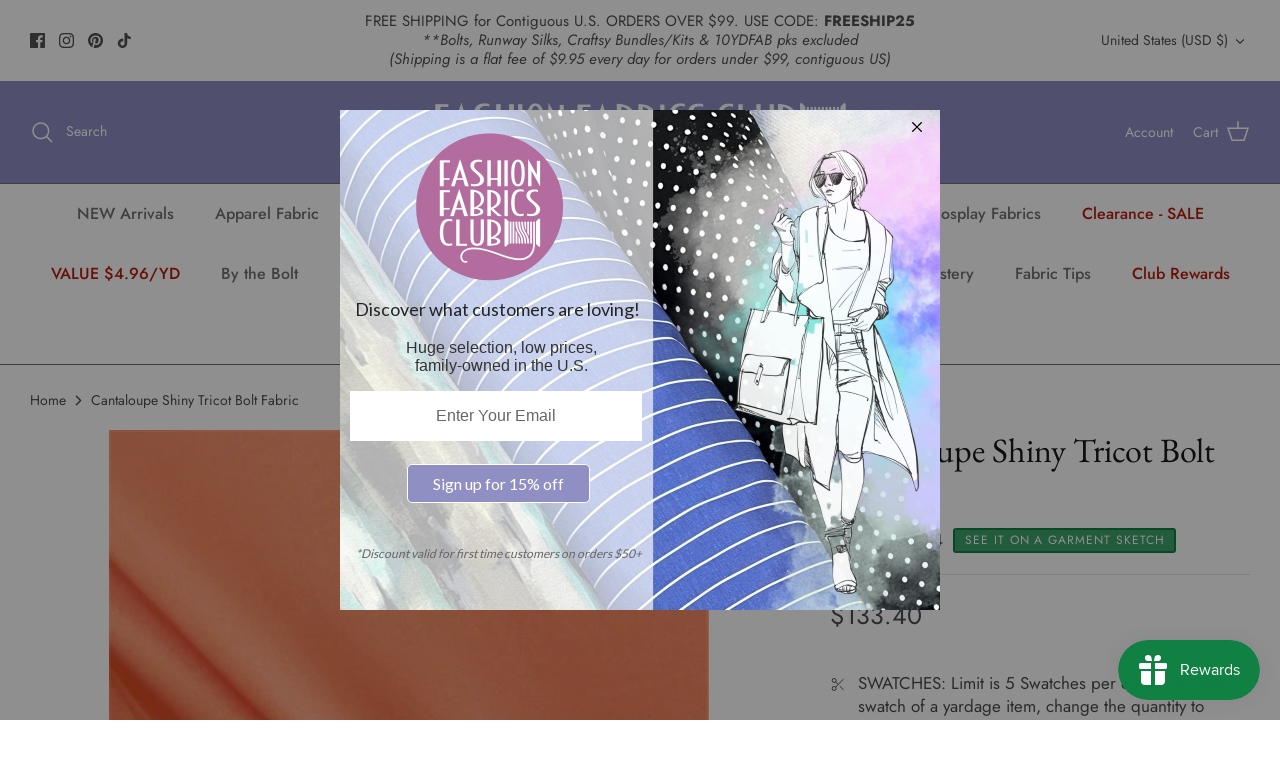

--- FILE ---
content_type: text/html; charset=utf-8
request_url: https://fashionfabricsclub.com/products/cantaloupe-shiny-tricot-bolt-fabric-shmts14
body_size: 41295
content:
<!DOCTYPE html>
<html lang="en">
<head>
 <meta name="google-site-verification" content="xDzKAb75waDGs58liqYZmUnD_P8SAl9moYnWicgGF0o" />
<!-- ReSci start (Inserted on: 2023-02-01 21:58:23 UTC) -->
<!-- ReSci start (Inserted on: 2023-02-01 21:58:23 UTC -->
<script src="https://cdnjs.cloudflare.com/ajax/libs/blueimp-md5/2.10.0/js/md5.js"></script>
<script type="text/javascript">
  window._rsq = window._rsq || [];
  window._rsq.push(['_setSiteId', '640']); // Your unique ReSci ID
  window._rsq.push(['_enableOnsite']);

  

  /*** Item View Event ***/
  
  
  window._rsq.push(['_addItem', {'id': '45289356951800'}]);
  

  
  

  /*** Cart View Event ***/
  

  /*** Search View Event ***/
  

  window._rsq.push(['_track']);

  /*** Email Capture Event ***/
window.addEventListener('DOMContentLoaded', function(_rsq){
    document.getElementById("email_signup").addEventListener("submit", function(){
        // update the param within getELementById to the ID name of the email capture form
        var uEmail = document.getElementById('k_id_email').value;
        // update the param getELementById to the ID name of the email input
        window._rsq.push(['_setUserEmail', uEmail]);
        window._rsq.push(['_setUserProperties', { 'record_id': md5(uEmail.toLowerCase()),'email':uEmail, 'registration_source':'footer'}]); // (Optional) You can pass any ReSci standard user data point
        window._rsq.push(['_setAction', 'email_entered']);
        window._rsq.push(['_track']);
    });
});

  /*** ReSci Script ***/
  (function() {
    var rScix = document.createElement('script');
    rScix.type = 'text/javascript';
    rScix.async = true;
    rScix.src = ('https:' == document.location.protocol ? 'https://' : 'http://') + 'd1stxfv94hrhia.cloudfront.net/waves/v3/w.js';
    (document.getElementsByTagName('head')[0] || document.getElementsByTagName('body')[0]).appendChild(rScix);
  })();
</script>
<!-- ReSci end -->
<!-- ReSci end -->

  <!-- Symmetry 5.4.1 -->

  <link rel="preload" href="//fashionfabricsclub.com/cdn/shop/t/18/assets/styles.css?v=170457255265819791811762727916" as="style">
  <meta charset="utf-8" />
<meta name="viewport" content="width=device-width,initial-scale=1.0" />
<meta http-equiv="X-UA-Compatible" content="IE=edge">

<link rel="preconnect" href="https://cdn.shopify.com" crossorigin>
<link rel="preconnect" href="https://fonts.shopify.com" crossorigin>
<link rel="preconnect" href="https://monorail-edge.shopifysvc.com"><link rel="preload" as="font" href="//fashionfabricsclub.com/cdn/fonts/jost/jost_n4.d47a1b6347ce4a4c9f437608011273009d91f2b7.woff2" type="font/woff2" crossorigin><link rel="preload" as="font" href="//fashionfabricsclub.com/cdn/fonts/jost/jost_n7.921dc18c13fa0b0c94c5e2517ffe06139c3615a3.woff2" type="font/woff2" crossorigin><link rel="preload" as="font" href="//fashionfabricsclub.com/cdn/fonts/jost/jost_i4.b690098389649750ada222b9763d55796c5283a5.woff2" type="font/woff2" crossorigin><link rel="preload" as="font" href="//fashionfabricsclub.com/cdn/fonts/jost/jost_i7.d8201b854e41e19d7ed9b1a31fe4fe71deea6d3f.woff2" type="font/woff2" crossorigin><link rel="preload" as="font" href="//fashionfabricsclub.com/cdn/fonts/jost/jost_n5.7c8497861ffd15f4e1284cd221f14658b0e95d61.woff2" type="font/woff2" crossorigin><link rel="preload" as="font" href="//fashionfabricsclub.com/cdn/fonts/ebgaramond/ebgaramond_n4.f03b4ad40330b0ec2af5bb96f169ce0df8a12bc0.woff2" type="font/woff2" crossorigin><link rel="preload" as="font" href="//fashionfabricsclub.com/cdn/fonts/jost/jost_n4.d47a1b6347ce4a4c9f437608011273009d91f2b7.woff2" type="font/woff2" crossorigin><link rel="preload" href="//fashionfabricsclub.com/cdn/shop/t/18/assets/vendor.min.js?v=11589511144441591071758302018" as="script">
<link rel="preload" href="//fashionfabricsclub.com/cdn/shop/t/18/assets/theme.js?v=71270609837303867221758302018" as="script"><link rel="canonical" href="https://fashionfabricsclub.com/products/cantaloupe-shiny-tricot-bolt-fabric-shmts14" /><link rel="shortcut icon" href="//fashionfabricsclub.com/cdn/shop/files/android-chrome-512x512.png?v=1763618468" type="image/png" /><meta name="description" content="12 YARD BOLT- 80% Nylon 20% Spandex- Width: 58&quot;Solid Cantaloupe Shiny Milliskin Tricot Fabric195 GSMAmple 4-way stretch and recoveryThis fabric is only available by the boltNo samples are availableDye lots may vary upon reorders">

  <title>
    Cantaloupe Shiny Tricot Bolt Fabric &ndash; Fashion Fabrics Club
  </title>

  <meta property="og:site_name" content="Fashion Fabrics Club">
<meta property="og:url" content="https://fashionfabricsclub.com/products/cantaloupe-shiny-tricot-bolt-fabric-shmts14">
<meta property="og:title" content="Cantaloupe Shiny Tricot Bolt Fabric">
<meta property="og:type" content="product">
<meta property="og:description" content="12 YARD BOLT- 80% Nylon 20% Spandex- Width: 58&quot;Solid Cantaloupe Shiny Milliskin Tricot Fabric195 GSMAmple 4-way stretch and recoveryThis fabric is only available by the boltNo samples are availableDye lots may vary upon reorders"><meta property="og:image" content="http://fashionfabricsclub.com/cdn/shop/files/SHMTS14_45617fd8-2dc8-4ede-8dbe-c7fd16e797d0_1200x1200.jpg?v=1751361063">
  <meta property="og:image:secure_url" content="https://fashionfabricsclub.com/cdn/shop/files/SHMTS14_45617fd8-2dc8-4ede-8dbe-c7fd16e797d0_1200x1200.jpg?v=1751361063">
  <meta property="og:image:width" content="600">
  <meta property="og:image:height" content="600"><meta property="og:price:amount" content="133.40">
  <meta property="og:price:currency" content="USD"><meta name="twitter:card" content="summary_large_image">
<meta name="twitter:title" content="Cantaloupe Shiny Tricot Bolt Fabric">
<meta name="twitter:description" content="12 YARD BOLT- 80% Nylon 20% Spandex- Width: 58&quot;Solid Cantaloupe Shiny Milliskin Tricot Fabric195 GSMAmple 4-way stretch and recoveryThis fabric is only available by the boltNo samples are availableDye lots may vary upon reorders">


  <link href="//fashionfabricsclub.com/cdn/shop/t/18/assets/styles.css?v=170457255265819791811762727916" rel="stylesheet" type="text/css" media="all" />

  <script>
    window.theme = window.theme || {};
    theme.money_format_with_product_code_preference = "${{amount}}";
    theme.money_format_with_cart_code_preference = "${{amount}}";
    theme.money_format = "${{amount}}";
    theme.strings = {
      previous: "Previous",
      next: "Next",
      addressError: "Error looking up that address",
      addressNoResults: "No results for that address",
      addressQueryLimit: "You have exceeded the Google API usage limit. Consider upgrading to a \u003ca href=\"https:\/\/developers.google.com\/maps\/premium\/usage-limits\"\u003ePremium Plan\u003c\/a\u003e.",
      authError: "There was a problem authenticating your Google Maps API Key.",
      icon_labels_left: "Left",
      icon_labels_right: "Right",
      icon_labels_down: "Down",
      icon_labels_close: "Close",
      icon_labels_plus: "Plus",
      cart_terms_confirmation: "You must agree to the terms and conditions before continuing.",
      products_listing_from: "From",
      layout_live_search_see_all: "See all results",
      products_product_add_to_cart: "Add to Cart",
      products_variant_no_stock: "Sold out",
      products_variant_non_existent: "Unavailable",
      products_product_pick_a: "Pick a",
      products_product_unit_price_separator: " \/ ",
      general_navigation_menu_toggle_aria_label: "Toggle menu",
      general_accessibility_labels_close: "Close",
      products_added_notification_title: "Just added",
      products_added_notification_item: "Item",
      products_added_notification_unit_price: "Item price",
      products_added_notification_quantity: "Qty",
      products_added_notification_total_price: "Total price",
      products_added_notification_shipping_note: "Excl. shipping",
      products_added_notification_keep_shopping: "Keep Shopping",
      products_added_notification_cart: "Cart",
      products_product_adding_to_cart: "Adding",
      products_product_added_to_cart: "Added to cart",
      products_added_notification_subtotal: "Subtotal",
      products_labels_sold_out: "Sold Out",
      products_labels_sale: "Sale",
      products_labels_percent_reduction: "[[ amount ]]% off",
      products_labels_value_reduction_html: "[[ amount ]] off",
      products_product_preorder: "Pre-order",
      general_quick_search_pages: "Pages",
      general_quick_search_no_results: "Sorry, we couldn\u0026#39;t find any results",
      collections_general_see_all_subcollections: "See all..."
    };
    theme.routes = {
      search_url: '/search',
      cart_url: '/cart',
      cart_add_url: '/cart/add',
      cart_change_url: '/cart/change',
      predictive_search_url: '/search/suggest'
    };
    theme.settings = {
      cart_type: "drawer",
      quickbuy_style: "button",
      avoid_orphans: true
    };
    document.documentElement.classList.add('js');
  </script><script>window.performance && window.performance.mark && window.performance.mark('shopify.content_for_header.start');</script><meta name="google-site-verification" content="QeY4pU2z-Ym5Xqsi93pFS5T-S7HhHVGG8AM6eiEO1po">
<meta id="shopify-digital-wallet" name="shopify-digital-wallet" content="/64337379576/digital_wallets/dialog">
<meta name="shopify-checkout-api-token" content="1d58f335352ee663f748b6c613dad9f8">
<meta id="in-context-paypal-metadata" data-shop-id="64337379576" data-venmo-supported="false" data-environment="production" data-locale="en_US" data-paypal-v4="true" data-currency="USD">
<link rel="alternate" type="application/json+oembed" href="https://fashionfabricsclub.com/products/cantaloupe-shiny-tricot-bolt-fabric-shmts14.oembed">
<script async="async" src="/checkouts/internal/preloads.js?locale=en-US"></script>
<link rel="preconnect" href="https://shop.app" crossorigin="anonymous">
<script async="async" src="https://shop.app/checkouts/internal/preloads.js?locale=en-US&shop_id=64337379576" crossorigin="anonymous"></script>
<script id="apple-pay-shop-capabilities" type="application/json">{"shopId":64337379576,"countryCode":"US","currencyCode":"USD","merchantCapabilities":["supports3DS"],"merchantId":"gid:\/\/shopify\/Shop\/64337379576","merchantName":"Fashion Fabrics Club","requiredBillingContactFields":["postalAddress","email","phone"],"requiredShippingContactFields":["postalAddress","email","phone"],"shippingType":"shipping","supportedNetworks":["visa","masterCard","amex","discover","elo","jcb"],"total":{"type":"pending","label":"Fashion Fabrics Club","amount":"1.00"},"shopifyPaymentsEnabled":true,"supportsSubscriptions":true}</script>
<script id="shopify-features" type="application/json">{"accessToken":"1d58f335352ee663f748b6c613dad9f8","betas":["rich-media-storefront-analytics"],"domain":"fashionfabricsclub.com","predictiveSearch":true,"shopId":64337379576,"locale":"en"}</script>
<script>var Shopify = Shopify || {};
Shopify.shop = "ffc-fashion-fabrics-club.myshopify.com";
Shopify.locale = "en";
Shopify.currency = {"active":"USD","rate":"1.0"};
Shopify.country = "US";
Shopify.theme = {"name":"[FSA]-Symmetry w MZRN w SEE IT ON A GARMENT","id":154599883000,"schema_name":"Symmetry","schema_version":"5.4.1","theme_store_id":null,"role":"main"};
Shopify.theme.handle = "null";
Shopify.theme.style = {"id":null,"handle":null};
Shopify.cdnHost = "fashionfabricsclub.com/cdn";
Shopify.routes = Shopify.routes || {};
Shopify.routes.root = "/";</script>
<script type="module">!function(o){(o.Shopify=o.Shopify||{}).modules=!0}(window);</script>
<script>!function(o){function n(){var o=[];function n(){o.push(Array.prototype.slice.apply(arguments))}return n.q=o,n}var t=o.Shopify=o.Shopify||{};t.loadFeatures=n(),t.autoloadFeatures=n()}(window);</script>
<script>
  window.ShopifyPay = window.ShopifyPay || {};
  window.ShopifyPay.apiHost = "shop.app\/pay";
  window.ShopifyPay.redirectState = null;
</script>
<script id="shop-js-analytics" type="application/json">{"pageType":"product"}</script>
<script defer="defer" async type="module" src="//fashionfabricsclub.com/cdn/shopifycloud/shop-js/modules/v2/client.init-shop-cart-sync_IZsNAliE.en.esm.js"></script>
<script defer="defer" async type="module" src="//fashionfabricsclub.com/cdn/shopifycloud/shop-js/modules/v2/chunk.common_0OUaOowp.esm.js"></script>
<script type="module">
  await import("//fashionfabricsclub.com/cdn/shopifycloud/shop-js/modules/v2/client.init-shop-cart-sync_IZsNAliE.en.esm.js");
await import("//fashionfabricsclub.com/cdn/shopifycloud/shop-js/modules/v2/chunk.common_0OUaOowp.esm.js");

  window.Shopify.SignInWithShop?.initShopCartSync?.({"fedCMEnabled":true,"windoidEnabled":true});

</script>
<script defer="defer" async type="module" src="//fashionfabricsclub.com/cdn/shopifycloud/shop-js/modules/v2/client.payment-terms_CNlwjfZz.en.esm.js"></script>
<script defer="defer" async type="module" src="//fashionfabricsclub.com/cdn/shopifycloud/shop-js/modules/v2/chunk.common_0OUaOowp.esm.js"></script>
<script defer="defer" async type="module" src="//fashionfabricsclub.com/cdn/shopifycloud/shop-js/modules/v2/chunk.modal_CGo_dVj3.esm.js"></script>
<script type="module">
  await import("//fashionfabricsclub.com/cdn/shopifycloud/shop-js/modules/v2/client.payment-terms_CNlwjfZz.en.esm.js");
await import("//fashionfabricsclub.com/cdn/shopifycloud/shop-js/modules/v2/chunk.common_0OUaOowp.esm.js");
await import("//fashionfabricsclub.com/cdn/shopifycloud/shop-js/modules/v2/chunk.modal_CGo_dVj3.esm.js");

  
</script>
<script>
  window.Shopify = window.Shopify || {};
  if (!window.Shopify.featureAssets) window.Shopify.featureAssets = {};
  window.Shopify.featureAssets['shop-js'] = {"shop-cart-sync":["modules/v2/client.shop-cart-sync_DLOhI_0X.en.esm.js","modules/v2/chunk.common_0OUaOowp.esm.js"],"init-fed-cm":["modules/v2/client.init-fed-cm_C6YtU0w6.en.esm.js","modules/v2/chunk.common_0OUaOowp.esm.js"],"shop-button":["modules/v2/client.shop-button_BCMx7GTG.en.esm.js","modules/v2/chunk.common_0OUaOowp.esm.js"],"shop-cash-offers":["modules/v2/client.shop-cash-offers_BT26qb5j.en.esm.js","modules/v2/chunk.common_0OUaOowp.esm.js","modules/v2/chunk.modal_CGo_dVj3.esm.js"],"init-windoid":["modules/v2/client.init-windoid_B9PkRMql.en.esm.js","modules/v2/chunk.common_0OUaOowp.esm.js"],"init-shop-email-lookup-coordinator":["modules/v2/client.init-shop-email-lookup-coordinator_DZkqjsbU.en.esm.js","modules/v2/chunk.common_0OUaOowp.esm.js"],"shop-toast-manager":["modules/v2/client.shop-toast-manager_Di2EnuM7.en.esm.js","modules/v2/chunk.common_0OUaOowp.esm.js"],"shop-login-button":["modules/v2/client.shop-login-button_BtqW_SIO.en.esm.js","modules/v2/chunk.common_0OUaOowp.esm.js","modules/v2/chunk.modal_CGo_dVj3.esm.js"],"avatar":["modules/v2/client.avatar_BTnouDA3.en.esm.js"],"pay-button":["modules/v2/client.pay-button_CWa-C9R1.en.esm.js","modules/v2/chunk.common_0OUaOowp.esm.js"],"init-shop-cart-sync":["modules/v2/client.init-shop-cart-sync_IZsNAliE.en.esm.js","modules/v2/chunk.common_0OUaOowp.esm.js"],"init-customer-accounts":["modules/v2/client.init-customer-accounts_DenGwJTU.en.esm.js","modules/v2/client.shop-login-button_BtqW_SIO.en.esm.js","modules/v2/chunk.common_0OUaOowp.esm.js","modules/v2/chunk.modal_CGo_dVj3.esm.js"],"init-shop-for-new-customer-accounts":["modules/v2/client.init-shop-for-new-customer-accounts_JdHXxpS9.en.esm.js","modules/v2/client.shop-login-button_BtqW_SIO.en.esm.js","modules/v2/chunk.common_0OUaOowp.esm.js","modules/v2/chunk.modal_CGo_dVj3.esm.js"],"init-customer-accounts-sign-up":["modules/v2/client.init-customer-accounts-sign-up_D6__K_p8.en.esm.js","modules/v2/client.shop-login-button_BtqW_SIO.en.esm.js","modules/v2/chunk.common_0OUaOowp.esm.js","modules/v2/chunk.modal_CGo_dVj3.esm.js"],"checkout-modal":["modules/v2/client.checkout-modal_C_ZQDY6s.en.esm.js","modules/v2/chunk.common_0OUaOowp.esm.js","modules/v2/chunk.modal_CGo_dVj3.esm.js"],"shop-follow-button":["modules/v2/client.shop-follow-button_XetIsj8l.en.esm.js","modules/v2/chunk.common_0OUaOowp.esm.js","modules/v2/chunk.modal_CGo_dVj3.esm.js"],"lead-capture":["modules/v2/client.lead-capture_DvA72MRN.en.esm.js","modules/v2/chunk.common_0OUaOowp.esm.js","modules/v2/chunk.modal_CGo_dVj3.esm.js"],"shop-login":["modules/v2/client.shop-login_ClXNxyh6.en.esm.js","modules/v2/chunk.common_0OUaOowp.esm.js","modules/v2/chunk.modal_CGo_dVj3.esm.js"],"payment-terms":["modules/v2/client.payment-terms_CNlwjfZz.en.esm.js","modules/v2/chunk.common_0OUaOowp.esm.js","modules/v2/chunk.modal_CGo_dVj3.esm.js"]};
</script>
<script>(function() {
  var isLoaded = false;
  function asyncLoad() {
    if (isLoaded) return;
    isLoaded = true;
    var urls = ["https:\/\/app.mezereon.net\/shopify\/enabled\/ffc-fashion-fabrics-club.js?shop=ffc-fashion-fabrics-club.myshopify.com"];
    for (var i = 0; i < urls.length; i++) {
      var s = document.createElement('script');
      s.type = 'text/javascript';
      s.async = true;
      s.src = urls[i];
      var x = document.getElementsByTagName('script')[0];
      x.parentNode.insertBefore(s, x);
    }
  };
  if(window.attachEvent) {
    window.attachEvent('onload', asyncLoad);
  } else {
    window.addEventListener('load', asyncLoad, false);
  }
})();</script>
<script id="__st">var __st={"a":64337379576,"offset":-21600,"reqid":"abad34f7-39e1-465b-8910-dcd3395654f3-1768518029","pageurl":"fashionfabricsclub.com\/products\/cantaloupe-shiny-tricot-bolt-fabric-shmts14","u":"be74ae44da3e","p":"product","rtyp":"product","rid":7908974067960};</script>
<script>window.ShopifyPaypalV4VisibilityTracking = true;</script>
<script id="captcha-bootstrap">!function(){'use strict';const t='contact',e='account',n='new_comment',o=[[t,t],['blogs',n],['comments',n],[t,'customer']],c=[[e,'customer_login'],[e,'guest_login'],[e,'recover_customer_password'],[e,'create_customer']],r=t=>t.map((([t,e])=>`form[action*='/${t}']:not([data-nocaptcha='true']) input[name='form_type'][value='${e}']`)).join(','),a=t=>()=>t?[...document.querySelectorAll(t)].map((t=>t.form)):[];function s(){const t=[...o],e=r(t);return a(e)}const i='password',u='form_key',d=['recaptcha-v3-token','g-recaptcha-response','h-captcha-response',i],f=()=>{try{return window.sessionStorage}catch{return}},m='__shopify_v',_=t=>t.elements[u];function p(t,e,n=!1){try{const o=window.sessionStorage,c=JSON.parse(o.getItem(e)),{data:r}=function(t){const{data:e,action:n}=t;return t[m]||n?{data:e,action:n}:{data:t,action:n}}(c);for(const[e,n]of Object.entries(r))t.elements[e]&&(t.elements[e].value=n);n&&o.removeItem(e)}catch(o){console.error('form repopulation failed',{error:o})}}const l='form_type',E='cptcha';function T(t){t.dataset[E]=!0}const w=window,h=w.document,L='Shopify',v='ce_forms',y='captcha';let A=!1;((t,e)=>{const n=(g='f06e6c50-85a8-45c8-87d0-21a2b65856fe',I='https://cdn.shopify.com/shopifycloud/storefront-forms-hcaptcha/ce_storefront_forms_captcha_hcaptcha.v1.5.2.iife.js',D={infoText:'Protected by hCaptcha',privacyText:'Privacy',termsText:'Terms'},(t,e,n)=>{const o=w[L][v],c=o.bindForm;if(c)return c(t,g,e,D).then(n);var r;o.q.push([[t,g,e,D],n]),r=I,A||(h.body.append(Object.assign(h.createElement('script'),{id:'captcha-provider',async:!0,src:r})),A=!0)});var g,I,D;w[L]=w[L]||{},w[L][v]=w[L][v]||{},w[L][v].q=[],w[L][y]=w[L][y]||{},w[L][y].protect=function(t,e){n(t,void 0,e),T(t)},Object.freeze(w[L][y]),function(t,e,n,w,h,L){const[v,y,A,g]=function(t,e,n){const i=e?o:[],u=t?c:[],d=[...i,...u],f=r(d),m=r(i),_=r(d.filter((([t,e])=>n.includes(e))));return[a(f),a(m),a(_),s()]}(w,h,L),I=t=>{const e=t.target;return e instanceof HTMLFormElement?e:e&&e.form},D=t=>v().includes(t);t.addEventListener('submit',(t=>{const e=I(t);if(!e)return;const n=D(e)&&!e.dataset.hcaptchaBound&&!e.dataset.recaptchaBound,o=_(e),c=g().includes(e)&&(!o||!o.value);(n||c)&&t.preventDefault(),c&&!n&&(function(t){try{if(!f())return;!function(t){const e=f();if(!e)return;const n=_(t);if(!n)return;const o=n.value;o&&e.removeItem(o)}(t);const e=Array.from(Array(32),(()=>Math.random().toString(36)[2])).join('');!function(t,e){_(t)||t.append(Object.assign(document.createElement('input'),{type:'hidden',name:u})),t.elements[u].value=e}(t,e),function(t,e){const n=f();if(!n)return;const o=[...t.querySelectorAll(`input[type='${i}']`)].map((({name:t})=>t)),c=[...d,...o],r={};for(const[a,s]of new FormData(t).entries())c.includes(a)||(r[a]=s);n.setItem(e,JSON.stringify({[m]:1,action:t.action,data:r}))}(t,e)}catch(e){console.error('failed to persist form',e)}}(e),e.submit())}));const S=(t,e)=>{t&&!t.dataset[E]&&(n(t,e.some((e=>e===t))),T(t))};for(const o of['focusin','change'])t.addEventListener(o,(t=>{const e=I(t);D(e)&&S(e,y())}));const B=e.get('form_key'),M=e.get(l),P=B&&M;t.addEventListener('DOMContentLoaded',(()=>{const t=y();if(P)for(const e of t)e.elements[l].value===M&&p(e,B);[...new Set([...A(),...v().filter((t=>'true'===t.dataset.shopifyCaptcha))])].forEach((e=>S(e,t)))}))}(h,new URLSearchParams(w.location.search),n,t,e,['guest_login'])})(!0,!0)}();</script>
<script integrity="sha256-4kQ18oKyAcykRKYeNunJcIwy7WH5gtpwJnB7kiuLZ1E=" data-source-attribution="shopify.loadfeatures" defer="defer" src="//fashionfabricsclub.com/cdn/shopifycloud/storefront/assets/storefront/load_feature-a0a9edcb.js" crossorigin="anonymous"></script>
<script crossorigin="anonymous" defer="defer" src="//fashionfabricsclub.com/cdn/shopifycloud/storefront/assets/shopify_pay/storefront-65b4c6d7.js?v=20250812"></script>
<script data-source-attribution="shopify.dynamic_checkout.dynamic.init">var Shopify=Shopify||{};Shopify.PaymentButton=Shopify.PaymentButton||{isStorefrontPortableWallets:!0,init:function(){window.Shopify.PaymentButton.init=function(){};var t=document.createElement("script");t.src="https://fashionfabricsclub.com/cdn/shopifycloud/portable-wallets/latest/portable-wallets.en.js",t.type="module",document.head.appendChild(t)}};
</script>
<script data-source-attribution="shopify.dynamic_checkout.buyer_consent">
  function portableWalletsHideBuyerConsent(e){var t=document.getElementById("shopify-buyer-consent"),n=document.getElementById("shopify-subscription-policy-button");t&&n&&(t.classList.add("hidden"),t.setAttribute("aria-hidden","true"),n.removeEventListener("click",e))}function portableWalletsShowBuyerConsent(e){var t=document.getElementById("shopify-buyer-consent"),n=document.getElementById("shopify-subscription-policy-button");t&&n&&(t.classList.remove("hidden"),t.removeAttribute("aria-hidden"),n.addEventListener("click",e))}window.Shopify?.PaymentButton&&(window.Shopify.PaymentButton.hideBuyerConsent=portableWalletsHideBuyerConsent,window.Shopify.PaymentButton.showBuyerConsent=portableWalletsShowBuyerConsent);
</script>
<script data-source-attribution="shopify.dynamic_checkout.cart.bootstrap">document.addEventListener("DOMContentLoaded",(function(){function t(){return document.querySelector("shopify-accelerated-checkout-cart, shopify-accelerated-checkout")}if(t())Shopify.PaymentButton.init();else{new MutationObserver((function(e,n){t()&&(Shopify.PaymentButton.init(),n.disconnect())})).observe(document.body,{childList:!0,subtree:!0})}}));
</script>
<link id="shopify-accelerated-checkout-styles" rel="stylesheet" media="screen" href="https://fashionfabricsclub.com/cdn/shopifycloud/portable-wallets/latest/accelerated-checkout-backwards-compat.css" crossorigin="anonymous">
<style id="shopify-accelerated-checkout-cart">
        #shopify-buyer-consent {
  margin-top: 1em;
  display: inline-block;
  width: 100%;
}

#shopify-buyer-consent.hidden {
  display: none;
}

#shopify-subscription-policy-button {
  background: none;
  border: none;
  padding: 0;
  text-decoration: underline;
  font-size: inherit;
  cursor: pointer;
}

#shopify-subscription-policy-button::before {
  box-shadow: none;
}

      </style>
<script id="sections-script" data-sections="product-recommendations" defer="defer" src="//fashionfabricsclub.com/cdn/shop/t/18/compiled_assets/scripts.js?2025"></script>
<script>window.performance && window.performance.mark && window.performance.mark('shopify.content_for_header.end');</script>




<script>
  var fqa = {"product":{"Halves":{"unit":"yd","multiplier":2,"multi":2,"divider":0.5,"minimum":2,"min":2,"property":"Cut Length","unit_per_short":"\/yd","unit_per_long":"per yard","unit_name":"yard","strings":{"unit_singular":"Yard","unit_plural":"Yards","separator_less_then_one":" of a ","separator_more_then_one":" Continuous "}},"Yardage":{"unit":"yd","multiplier":8,"multi":8,"divider":0.125,"minimum":2,"min":2,"property":"Cut Length","unit_per_short":"\/yd","unit_per_long":"per yard","unit_name":"yard","strings":{"unit_singular":"Yard","unit_plural":"Yards","separator_less_then_one":" of a ","separator_more_then_one":" Continuous "}},"Quarters":{"unit":"yd","multiplier":4,"multi":4,"divider":0.25,"minimum":1,"min":1,"property":"Cut Length","unit_per_short":"\/yd","unit_per_long":"per yard","unit_name":"yard","strings":{"unit_singular":"Yard","unit_plural":"Yards","separator_less_then_one":" of a ","separator_more_then_one":" Continuous "}}},"strings":{"separator_less_then_one":" of a ","separator_more_then_one":" Continuous ","unit_singular":"Yard","unit_plural":"Yards"}};
  var cartJson = {"note":null,"attributes":{},"original_total_price":0,"total_price":0,"total_discount":0,"total_weight":0.0,"item_count":0,"items":[],"requires_shipping":false,"currency":"USD","items_subtotal_price":0,"cart_level_discount_applications":[],"checkout_charge_amount":0};
  var themeName = "Symmetry";
</script>


<script src="https://cdn.fabricshop.app/v2.1.1/FabricShop.js?shop=ffc-fashion-fabrics-club.myshopify.com" crossorigin="anonymous" defer></script>




<style>

/* Button Childern CSS to fix events */
[data-fsa-add-to-cart] > *,
button[name=checkout] > *,
input[name=checkout] > *,
button[name=update] > *,
input[name=update]  > * {
  pointer-events: none;
}

button[data-fsa-minus-cart],
button[data-fsa-plus-cart],
button[data-fsa-minus],
button[data-fsa-plus] {
  box-sizing: inherit;
  border-width: 0;
  border-style: solid;
  border-color: #e2e8f0;
  font-family: inherit;
  margin: 0;
  overflow: visible;
  text-transform: none;
  -webkit-appearance: button;
  background: transparent;
  cursor: pointer;
  line-height: inherit;
  background-color: #e2e8f0;
  font-weight: 700;
  padding-top: 0.25rem;
  padding-bottom: 0.25rem;
  padding-left: 0.75rem;
  padding-right: 0.75rem;
  color: #2d3748;
  font-size: 1.125rem;
}

button[data-fsa-plus-cart],
button[data-fsa-plus] {
  border-top-right-radius: 0.25rem;
  border-bottom-right-radius: 0.25rem;
}

button[data-fsa-minus-cart],
button[data-fsa-minus] {
  border-top-left-radius: 0.25rem;
  border-bottom-left-radius: 0.25rem;
}

button[data-fsa-minus-cart]:not([disabled]):hover,
button[data-fsa-plus-cart]:not([disabled]):hover,
button[data-fsa-minus]:not([disabled]):hover,
button[data-fsa-plus]:not([disabled]):hover {
  background-color: #cbd5e0;
}

button[data-fsa-minus-cart]:focus,
button[data-fsa-plus-cart]:focus,
button[data-fsa-minus]:focus,
button[data-fsa-plus]:focus {
  outline: 1px dotted;
  outline: 5px auto -webkit-focus-ring-color;
}

button[data-fsa-minus-cart]:disabled,
button[data-fsa-plus-cart]:disabled,
button[data-fsa-minus]:disabled,
button[data-fsa-plus]:disabled {
  cursor: not-allowed;
}

input[data-fsa-input-cart],
input[data-fsa-input] {
  box-sizing: inherit;
  border-width: 0;
  border-style: solid;
  border-color: #e2e8f0;
  font-family: inherit;
  font-size: 16px;
  margin: 0;
  overflow: visible;
  padding: 0;
  line-height: inherit;
  color: #333;
  text-align: center;
  width: 3rem;
}

div[data-fsa-container-cart],
div[data-fsa-container-product] {
  font-family: -apple-system, BlinkMacSystemFont, "Segoe UI", Roboto,
    "Helvetica Neue", Arial, "Noto Sans", sans-serif, "Apple Color Emoji",
    "Segoe UI Emoji", "Segoe UI Symbol", "Noto Color Emoji";
  line-height: 1.5;
  box-sizing: inherit;
  border-width: 0;
  border-style: solid;
  border-color: #e2e8f0;
  display: inline-flex;
}

/* Additional styles */
input[data-fsa-input-cart],
input[data-fsa-input] {
  display: inline-block;
  background-color: white;
  border-radius: 0;
  min-height: 0;
}

/* Custom CSS */


/* Units */


[data-fsa-unit-long-type="Halves"]:after {
  content: "per yard";
}

[data-fsa-unit-short-type="Halves"]:after {
  content: "/yd";
}


[data-fsa-unit-long-type="Yardage"]:after {
  content: "per yard";
}

[data-fsa-unit-short-type="Yardage"]:after {
  content: "/yd";
}


[data-fsa-unit-long-type="Quarters"]:after {
  content: "per yard";
}

[data-fsa-unit-short-type="Quarters"]:after {
  content: "/yd";
}

</style>





<!-- Pinterest start  -->
<script type="text/javascript">
!function(e){if(!window.pintrk){window.pintrk=function()
{window.pintrk.queue.push(Array.prototype.slice.call(arguments))};var
n=window.pintrk;n.queue=[],n.version="3.0";var
t=document.createElement("script");t.async=!0,t.src=e;var
r=document.getElementsByTagName("script")[0];r.parentNode.insertBefore(t,r)}}
("https://s.pinimg.com/ct/core.js"); 

pintrk('load','2614120172808', { em: '', });
pintrk('page');
</script> 
<noscript> 
<img height="1" width="1" style="display:none;" alt=""
src="https://ct.pinterest.com/v3/?tid=2614120172808&noscript=1" /> 
</noscript>
<!-- Pinterest end -->

<!-- Bing/Microsoft include bing-tracking snippet -->
<!-- START Bing/Microsoft Ads Dynamic Remarketing for Theme.Liquid -->
<script>
  (function(w,d,t,r,u){var f,n,i;w[u]=w[u]||[],f=function(){var o={ti:"5648759"};o.q=w[u],w[u]=new UET(o),w[u].push("pageLoad")},n=d.createElement(t),n.src=r,n.async=1,n.onload=n.onreadystatechange=function(){var s=this.readyState;s&&s!=="loaded"&&s!=="complete"||(f(),n.onload=n.onreadystatechange=null)},i=d.getElementsByTagName(t)[0],i.parentNode.insertBefore(n,i)})(window,document,"script","//bat.bing.com/bat.js","uetq");
</script>
<script>
window.uetq = window.uetq || [];

// Product Page
// SHMTS14
// 7908974067960
// 45289356951800
window.uetq.push('event', 'view_item', {
  'ecomm_prodid': ['7908974067960'],
  'ecomm_pagetype': 'product',
  'ecomm_totalvalue': 133.40
});


</script>
<!-- END Bing/Microsoft Ads Dynamic Remarketing for Theme.liquid -->

<!-- Google Tracking include google-tracking snippet -->
<!-- START Google Ads Dynamic Remarketing for Theme.Liquid -->
<script async src="https://www.googletagmanager.com/gtag/js?id=AW-1072734640"></script>
<script>
window.dataLayer = window.dataLayer || [];
function gtag(){dataLayer.push(arguments);}
gtag('js', new Date());
gtag('config', 'AW-1072734640', { 'allow_enhanced_conversions': true});


// Product Page
// SHMTS14
// 7908974067960
// 45289356951800
gtag('event', 'view_item', {
  'ecomm_prodid': ['7908974067960'],
  'ecomm_pagetype': 'product',
  'ecomm_totalvalue': 133.40
});


</script>
<!-- END Google Ads Dynamic Remarketing for Theme.liquid -->

 
<style type="text/css">
  #mz-app {
    min-height: 350px;
    position: relative;
    width: 100%;
}

.mz-loader {
    left: 0;
    margin: auto;
    overflow: auto;
    position: absolute;
    right: 0;
    top: 150px;
}

[v-cloak] {
    display: none;
}.mezereon .main-search__results {
        display: none !important;
    }.mezereon.template-collection .utility-bar,
    .mezereon.template-collection .filters__heading,
    .mezereon.template-collection #CollectionFilterForm,
    .mezereon.template-collection .filters-adjacent.collection-listing,
    .mezereon.template-collection .filter-shade,
    .mezereon.template-collection .pagination {
        display: none !important;
    }
</style>
<script type="text/javascript">
  (function (w) {
    w.mz = w.mz || {}; w.mz.track = w.mz.track || function () { (w.mz.q = w.mz.q || []).push(arguments) }
    w.mz.config = {
      tracking: {
        url: 'https://t.mezereon.net/t',
        key: 'track-9d2bc5dc-eba6-4301-9765-eab969e7d859',
        log: false
      },
      search: {
        url: 'https://api.mezereon.net/api/1.0',
        key: 'search-496aac6e-dd89-4fb9-b3fb-dfb6e170c41b'
      },
      cookieless: {
        sort: true
      }
    };
    w.mz.moneyFormat="${{amount}}";
    var c = w.mz.context = {}; c.shopName="Fashion Fabrics Club"; c.pageTitle="Cantaloupe Shiny Tricot Bolt Fabric"; c.vendorShow=false;c.filterShow=true;
    c.root = Shopify.routes.root;
  })(window);
</script>
<script src="https://cdn.jsdelivr.net/npm/vue@2.7.14/dist/vue.min.js"></script>
<script src="https://cdn.jsdelivr.net/npm/@mezereon/ui-shopify@1.0.85/dist/ui-shopify.umd.min.js" defer></script>
<script src="//fashionfabricsclub.com/cdn/shop/t/18/assets/mezereon.js?v=90537756639457711571758302018" defer></script>
<link rel="stylesheet" href="https://cdn.jsdelivr.net/npm/@mezereon/ui-shopify@1.0.85/dist/ui-shopify.css">
<link href="//fashionfabricsclub.com/cdn/shop/t/18/assets/mezereon.css?v=47619792071552430751758302018" rel="stylesheet" type="text/css" media="all" />
<link href="//fashionfabricsclub.com/cdn/shop/t/18/assets/mezereon-product-grid.css?v=37274956533768091181758302018" rel="stylesheet" type="text/css" media="all" />
<style type="text/css">
  :root {
  --wrapper-bg-color: #FFFFFFFF;
  --wrapper-bg-color-hover: #FFFFFFFF;
  --image-max-width: 400px;
  --image-max-height: 600px;
  --image-bg-color: #FFFFFFFF;
  --image-bg-color-hover: #FFFFFFFF;
  --add2cart-enabled:inline-block;
  --add2cart-bg-color: #222222FF;
  --add2cart-bg-color-hover: #FFFFFFFF;
  --add2cart-text-color: #FFFFFFFF;
  --add2cart-text-color-hover: #111111FF;
  --add2cart-border-color: #222222FF;
  --add2cart-border-color-hover: #111111FF;
  --quickview-enabled:none;
  --quickview-bg-color: #222222FF;
  --quickview-bg-color-hover: #FFFFFFFF;
  --quickview-text-color: #FFFFFFFF;
  --quickview-text-color-hover: #111111FF;
  --quickview-border-color: #222222FF;
  --quickview-border-color-hover: #111111FF;
  --sale-bg-color: #FF0000FF;
  --sale-text-color: #FFFFFFFF;
  --sale-border-color: #FF0000FF;
  --sold-out-bg-color: #0B0B0B4D;
  --sold-out-text-color: #FFFFFFFF;
  --sold-out-border-color: #FFFFFFFF;
  --info-bg-color: #FFFFFF00;
  --info-bg-color-hover: #FFFFFF00;
  --info-title-color: #333333FF;
  --info-title-color-hover: #000000FF;
  --info-vendor-color: #666666FF;
  --info-price-color: #333333FF;
  --info-old-price-color: #333333FF;
  --info-sale-price-color: #FF0000FF;
  --reviews-fill-color: #FAAD14FF;
  --reviews-border-color: #FAAD14FF;
  --reviews-empty-color: #F1F1F1FF;
}/* Wrapper */
.mz-item-wrapper {
}

.mz-item-wrapper .mz-item-card {
}

.mz-item-card .mz-item-inner {
}

.mz-item-card .mz-item-image {
}

/* Sale Label */
.mz-item-card .mz-item-inner .mz-item-sale-label {
}

/* Sold Out Label */
.mz-item-card .mz-item-inner .mz-item-sold-out-label {
}

/* Add To Cart */
.mz-item-card .mz-add2cart {
}

/* Bottom Right */
.mz-style-bottom-right .mz-add2cart {
}

/* Bottom */
.mz-style-bottom .mz-add2cart {
}

/* Center */
.mz-style-center .mz-add2cart {
}

/* Product Info */
.mz-item-title {
}

.mz-item-vendor {
}

.mz-item-old-price {
}

.mz-item-price {
}

.mz-item-sale-price {
}

/* Product Reviews */
.mz-reviews {
}
</style>

<!--START Digioh Fast Activation Javascript-->
<script async type='text/javascript' src='https://www.lightboxcdn.com/vendor/025284a4-7d8b-45d1-a033-d65b32a03c12/lightbox_inline.js'></script>
<!--END Digioh Fast Activation Javascript-->
<!-- BEGIN app block: shopify://apps/product-blocker-ageo/blocks/app-embed/cebd97aa-ffad-40fc-90fb-b9ee6a39f8b6 --><script>
    window.ZAPB_COLLECTS = {
        
        
            "cantaloupe-shiny-tricot-bolt-fabric-shmts14":[403669516536,403669549304,403669451000,405783380216,403669680376,403669778680,403690356984,403687964920,403670532344,407905173752,407838425336,403675709688,403688423672,403669254392,403690848504,403677970680,410494796024,411293909240,403684458744,403677905144]
        
    };
</script><script src="https://geoip-product-blocker.zend-apps.com/script/2890/blocker20940792.js" async></script><!-- END app block --><script src="https://cdn.shopify.com/extensions/019bbde2-aa41-7224-807c-8a1fb9a30b00/smile-io-265/assets/smile-loader.js" type="text/javascript" defer="defer"></script>
<link href="https://monorail-edge.shopifysvc.com" rel="dns-prefetch">
<script>(function(){if ("sendBeacon" in navigator && "performance" in window) {try {var session_token_from_headers = performance.getEntriesByType('navigation')[0].serverTiming.find(x => x.name == '_s').description;} catch {var session_token_from_headers = undefined;}var session_cookie_matches = document.cookie.match(/_shopify_s=([^;]*)/);var session_token_from_cookie = session_cookie_matches && session_cookie_matches.length === 2 ? session_cookie_matches[1] : "";var session_token = session_token_from_headers || session_token_from_cookie || "";function handle_abandonment_event(e) {var entries = performance.getEntries().filter(function(entry) {return /monorail-edge.shopifysvc.com/.test(entry.name);});if (!window.abandonment_tracked && entries.length === 0) {window.abandonment_tracked = true;var currentMs = Date.now();var navigation_start = performance.timing.navigationStart;var payload = {shop_id: 64337379576,url: window.location.href,navigation_start,duration: currentMs - navigation_start,session_token,page_type: "product"};window.navigator.sendBeacon("https://monorail-edge.shopifysvc.com/v1/produce", JSON.stringify({schema_id: "online_store_buyer_site_abandonment/1.1",payload: payload,metadata: {event_created_at_ms: currentMs,event_sent_at_ms: currentMs}}));}}window.addEventListener('pagehide', handle_abandonment_event);}}());</script>
<script id="web-pixels-manager-setup">(function e(e,d,r,n,o){if(void 0===o&&(o={}),!Boolean(null===(a=null===(i=window.Shopify)||void 0===i?void 0:i.analytics)||void 0===a?void 0:a.replayQueue)){var i,a;window.Shopify=window.Shopify||{};var t=window.Shopify;t.analytics=t.analytics||{};var s=t.analytics;s.replayQueue=[],s.publish=function(e,d,r){return s.replayQueue.push([e,d,r]),!0};try{self.performance.mark("wpm:start")}catch(e){}var l=function(){var e={modern:/Edge?\/(1{2}[4-9]|1[2-9]\d|[2-9]\d{2}|\d{4,})\.\d+(\.\d+|)|Firefox\/(1{2}[4-9]|1[2-9]\d|[2-9]\d{2}|\d{4,})\.\d+(\.\d+|)|Chrom(ium|e)\/(9{2}|\d{3,})\.\d+(\.\d+|)|(Maci|X1{2}).+ Version\/(15\.\d+|(1[6-9]|[2-9]\d|\d{3,})\.\d+)([,.]\d+|)( \(\w+\)|)( Mobile\/\w+|) Safari\/|Chrome.+OPR\/(9{2}|\d{3,})\.\d+\.\d+|(CPU[ +]OS|iPhone[ +]OS|CPU[ +]iPhone|CPU IPhone OS|CPU iPad OS)[ +]+(15[._]\d+|(1[6-9]|[2-9]\d|\d{3,})[._]\d+)([._]\d+|)|Android:?[ /-](13[3-9]|1[4-9]\d|[2-9]\d{2}|\d{4,})(\.\d+|)(\.\d+|)|Android.+Firefox\/(13[5-9]|1[4-9]\d|[2-9]\d{2}|\d{4,})\.\d+(\.\d+|)|Android.+Chrom(ium|e)\/(13[3-9]|1[4-9]\d|[2-9]\d{2}|\d{4,})\.\d+(\.\d+|)|SamsungBrowser\/([2-9]\d|\d{3,})\.\d+/,legacy:/Edge?\/(1[6-9]|[2-9]\d|\d{3,})\.\d+(\.\d+|)|Firefox\/(5[4-9]|[6-9]\d|\d{3,})\.\d+(\.\d+|)|Chrom(ium|e)\/(5[1-9]|[6-9]\d|\d{3,})\.\d+(\.\d+|)([\d.]+$|.*Safari\/(?![\d.]+ Edge\/[\d.]+$))|(Maci|X1{2}).+ Version\/(10\.\d+|(1[1-9]|[2-9]\d|\d{3,})\.\d+)([,.]\d+|)( \(\w+\)|)( Mobile\/\w+|) Safari\/|Chrome.+OPR\/(3[89]|[4-9]\d|\d{3,})\.\d+\.\d+|(CPU[ +]OS|iPhone[ +]OS|CPU[ +]iPhone|CPU IPhone OS|CPU iPad OS)[ +]+(10[._]\d+|(1[1-9]|[2-9]\d|\d{3,})[._]\d+)([._]\d+|)|Android:?[ /-](13[3-9]|1[4-9]\d|[2-9]\d{2}|\d{4,})(\.\d+|)(\.\d+|)|Mobile Safari.+OPR\/([89]\d|\d{3,})\.\d+\.\d+|Android.+Firefox\/(13[5-9]|1[4-9]\d|[2-9]\d{2}|\d{4,})\.\d+(\.\d+|)|Android.+Chrom(ium|e)\/(13[3-9]|1[4-9]\d|[2-9]\d{2}|\d{4,})\.\d+(\.\d+|)|Android.+(UC? ?Browser|UCWEB|U3)[ /]?(15\.([5-9]|\d{2,})|(1[6-9]|[2-9]\d|\d{3,})\.\d+)\.\d+|SamsungBrowser\/(5\.\d+|([6-9]|\d{2,})\.\d+)|Android.+MQ{2}Browser\/(14(\.(9|\d{2,})|)|(1[5-9]|[2-9]\d|\d{3,})(\.\d+|))(\.\d+|)|K[Aa][Ii]OS\/(3\.\d+|([4-9]|\d{2,})\.\d+)(\.\d+|)/},d=e.modern,r=e.legacy,n=navigator.userAgent;return n.match(d)?"modern":n.match(r)?"legacy":"unknown"}(),u="modern"===l?"modern":"legacy",c=(null!=n?n:{modern:"",legacy:""})[u],f=function(e){return[e.baseUrl,"/wpm","/b",e.hashVersion,"modern"===e.buildTarget?"m":"l",".js"].join("")}({baseUrl:d,hashVersion:r,buildTarget:u}),m=function(e){var d=e.version,r=e.bundleTarget,n=e.surface,o=e.pageUrl,i=e.monorailEndpoint;return{emit:function(e){var a=e.status,t=e.errorMsg,s=(new Date).getTime(),l=JSON.stringify({metadata:{event_sent_at_ms:s},events:[{schema_id:"web_pixels_manager_load/3.1",payload:{version:d,bundle_target:r,page_url:o,status:a,surface:n,error_msg:t},metadata:{event_created_at_ms:s}}]});if(!i)return console&&console.warn&&console.warn("[Web Pixels Manager] No Monorail endpoint provided, skipping logging."),!1;try{return self.navigator.sendBeacon.bind(self.navigator)(i,l)}catch(e){}var u=new XMLHttpRequest;try{return u.open("POST",i,!0),u.setRequestHeader("Content-Type","text/plain"),u.send(l),!0}catch(e){return console&&console.warn&&console.warn("[Web Pixels Manager] Got an unhandled error while logging to Monorail."),!1}}}}({version:r,bundleTarget:l,surface:e.surface,pageUrl:self.location.href,monorailEndpoint:e.monorailEndpoint});try{o.browserTarget=l,function(e){var d=e.src,r=e.async,n=void 0===r||r,o=e.onload,i=e.onerror,a=e.sri,t=e.scriptDataAttributes,s=void 0===t?{}:t,l=document.createElement("script"),u=document.querySelector("head"),c=document.querySelector("body");if(l.async=n,l.src=d,a&&(l.integrity=a,l.crossOrigin="anonymous"),s)for(var f in s)if(Object.prototype.hasOwnProperty.call(s,f))try{l.dataset[f]=s[f]}catch(e){}if(o&&l.addEventListener("load",o),i&&l.addEventListener("error",i),u)u.appendChild(l);else{if(!c)throw new Error("Did not find a head or body element to append the script");c.appendChild(l)}}({src:f,async:!0,onload:function(){if(!function(){var e,d;return Boolean(null===(d=null===(e=window.Shopify)||void 0===e?void 0:e.analytics)||void 0===d?void 0:d.initialized)}()){var d=window.webPixelsManager.init(e)||void 0;if(d){var r=window.Shopify.analytics;r.replayQueue.forEach((function(e){var r=e[0],n=e[1],o=e[2];d.publishCustomEvent(r,n,o)})),r.replayQueue=[],r.publish=d.publishCustomEvent,r.visitor=d.visitor,r.initialized=!0}}},onerror:function(){return m.emit({status:"failed",errorMsg:"".concat(f," has failed to load")})},sri:function(e){var d=/^sha384-[A-Za-z0-9+/=]+$/;return"string"==typeof e&&d.test(e)}(c)?c:"",scriptDataAttributes:o}),m.emit({status:"loading"})}catch(e){m.emit({status:"failed",errorMsg:(null==e?void 0:e.message)||"Unknown error"})}}})({shopId: 64337379576,storefrontBaseUrl: "https://fashionfabricsclub.com",extensionsBaseUrl: "https://extensions.shopifycdn.com/cdn/shopifycloud/web-pixels-manager",monorailEndpoint: "https://monorail-edge.shopifysvc.com/unstable/produce_batch",surface: "storefront-renderer",enabledBetaFlags: ["2dca8a86"],webPixelsConfigList: [{"id":"912359672","configuration":"{\"pixel_id\":\"819344478099972\",\"pixel_type\":\"facebook_pixel\"}","eventPayloadVersion":"v1","runtimeContext":"OPEN","scriptVersion":"ca16bc87fe92b6042fbaa3acc2fbdaa6","type":"APP","apiClientId":2329312,"privacyPurposes":["ANALYTICS","MARKETING","SALE_OF_DATA"],"dataSharingAdjustments":{"protectedCustomerApprovalScopes":["read_customer_address","read_customer_email","read_customer_name","read_customer_personal_data","read_customer_phone"]}},{"id":"559808760","configuration":"{\"config\":\"{\\\"google_tag_ids\\\":[\\\"G-0BJY5374SG\\\",\\\"AW-1072734640\\\",\\\"GT-T5MFHFLW\\\"],\\\"target_country\\\":\\\"US\\\",\\\"gtag_events\\\":[{\\\"type\\\":\\\"search\\\",\\\"action_label\\\":[\\\"G-0BJY5374SG\\\",\\\"MC-YT34M6CJZG\\\"]},{\\\"type\\\":\\\"begin_checkout\\\",\\\"action_label\\\":[\\\"G-0BJY5374SG\\\",\\\"MC-YT34M6CJZG\\\"]},{\\\"type\\\":\\\"view_item\\\",\\\"action_label\\\":[\\\"G-0BJY5374SG\\\",\\\"MC-YT34M6CJZG\\\"]},{\\\"type\\\":\\\"purchase\\\",\\\"action_label\\\":[\\\"G-0BJY5374SG\\\",\\\"AW-1072734640\\\/D4yKCKKZPRCww8L_Aw\\\",\\\"MC-YT34M6CJZG\\\"]},{\\\"type\\\":\\\"page_view\\\",\\\"action_label\\\":[\\\"G-0BJY5374SG\\\",\\\"MC-YT34M6CJZG\\\"]},{\\\"type\\\":\\\"add_payment_info\\\",\\\"action_label\\\":[\\\"G-0BJY5374SG\\\",\\\"MC-YT34M6CJZG\\\"]},{\\\"type\\\":\\\"add_to_cart\\\",\\\"action_label\\\":[\\\"G-0BJY5374SG\\\",\\\"MC-YT34M6CJZG\\\"]}],\\\"enable_monitoring_mode\\\":false}\"}","eventPayloadVersion":"v1","runtimeContext":"OPEN","scriptVersion":"b2a88bafab3e21179ed38636efcd8a93","type":"APP","apiClientId":1780363,"privacyPurposes":[],"dataSharingAdjustments":{"protectedCustomerApprovalScopes":["read_customer_address","read_customer_email","read_customer_name","read_customer_personal_data","read_customer_phone"]}},{"id":"46530808","eventPayloadVersion":"1","runtimeContext":"LAX","scriptVersion":"2","type":"CUSTOM","privacyPurposes":["ANALYTICS","MARKETING","SALE_OF_DATA"],"name":"cj-network-integration-pixel"},{"id":"106791160","eventPayloadVersion":"1","runtimeContext":"LAX","scriptVersion":"1","type":"CUSTOM","privacyPurposes":["ANALYTICS","MARKETING","SALE_OF_DATA"],"name":"Microsoft Ads Converion"},{"id":"shopify-app-pixel","configuration":"{}","eventPayloadVersion":"v1","runtimeContext":"STRICT","scriptVersion":"0450","apiClientId":"shopify-pixel","type":"APP","privacyPurposes":["ANALYTICS","MARKETING"]},{"id":"shopify-custom-pixel","eventPayloadVersion":"v1","runtimeContext":"LAX","scriptVersion":"0450","apiClientId":"shopify-pixel","type":"CUSTOM","privacyPurposes":["ANALYTICS","MARKETING"]}],isMerchantRequest: false,initData: {"shop":{"name":"Fashion Fabrics Club","paymentSettings":{"currencyCode":"USD"},"myshopifyDomain":"ffc-fashion-fabrics-club.myshopify.com","countryCode":"US","storefrontUrl":"https:\/\/fashionfabricsclub.com"},"customer":null,"cart":null,"checkout":null,"productVariants":[{"price":{"amount":133.4,"currencyCode":"USD"},"product":{"title":"Cantaloupe Shiny Tricot Bolt Fabric","vendor":"Fabrics","id":"7908974067960","untranslatedTitle":"Cantaloupe Shiny Tricot Bolt Fabric","url":"\/products\/cantaloupe-shiny-tricot-bolt-fabric-shmts14","type":""},"id":"45289356951800","image":{"src":"\/\/fashionfabricsclub.com\/cdn\/shop\/files\/SHMTS14_45617fd8-2dc8-4ede-8dbe-c7fd16e797d0.jpg?v=1751361063"},"sku":"SHMTS14","title":"Default Title","untranslatedTitle":"Default Title"}],"purchasingCompany":null},},"https://fashionfabricsclub.com/cdn","fcfee988w5aeb613cpc8e4bc33m6693e112",{"modern":"","legacy":""},{"shopId":"64337379576","storefrontBaseUrl":"https:\/\/fashionfabricsclub.com","extensionBaseUrl":"https:\/\/extensions.shopifycdn.com\/cdn\/shopifycloud\/web-pixels-manager","surface":"storefront-renderer","enabledBetaFlags":"[\"2dca8a86\"]","isMerchantRequest":"false","hashVersion":"fcfee988w5aeb613cpc8e4bc33m6693e112","publish":"custom","events":"[[\"page_viewed\",{}],[\"product_viewed\",{\"productVariant\":{\"price\":{\"amount\":133.4,\"currencyCode\":\"USD\"},\"product\":{\"title\":\"Cantaloupe Shiny Tricot Bolt Fabric\",\"vendor\":\"Fabrics\",\"id\":\"7908974067960\",\"untranslatedTitle\":\"Cantaloupe Shiny Tricot Bolt Fabric\",\"url\":\"\/products\/cantaloupe-shiny-tricot-bolt-fabric-shmts14\",\"type\":\"\"},\"id\":\"45289356951800\",\"image\":{\"src\":\"\/\/fashionfabricsclub.com\/cdn\/shop\/files\/SHMTS14_45617fd8-2dc8-4ede-8dbe-c7fd16e797d0.jpg?v=1751361063\"},\"sku\":\"SHMTS14\",\"title\":\"Default Title\",\"untranslatedTitle\":\"Default Title\"}}]]"});</script><script>
  window.ShopifyAnalytics = window.ShopifyAnalytics || {};
  window.ShopifyAnalytics.meta = window.ShopifyAnalytics.meta || {};
  window.ShopifyAnalytics.meta.currency = 'USD';
  var meta = {"product":{"id":7908974067960,"gid":"gid:\/\/shopify\/Product\/7908974067960","vendor":"Fabrics","type":"","handle":"cantaloupe-shiny-tricot-bolt-fabric-shmts14","variants":[{"id":45289356951800,"price":13340,"name":"Cantaloupe Shiny Tricot Bolt Fabric","public_title":null,"sku":"SHMTS14"}],"remote":false},"page":{"pageType":"product","resourceType":"product","resourceId":7908974067960,"requestId":"abad34f7-39e1-465b-8910-dcd3395654f3-1768518029"}};
  for (var attr in meta) {
    window.ShopifyAnalytics.meta[attr] = meta[attr];
  }
</script>
<script class="analytics">
  (function () {
    var customDocumentWrite = function(content) {
      var jquery = null;

      if (window.jQuery) {
        jquery = window.jQuery;
      } else if (window.Checkout && window.Checkout.$) {
        jquery = window.Checkout.$;
      }

      if (jquery) {
        jquery('body').append(content);
      }
    };

    var hasLoggedConversion = function(token) {
      if (token) {
        return document.cookie.indexOf('loggedConversion=' + token) !== -1;
      }
      return false;
    }

    var setCookieIfConversion = function(token) {
      if (token) {
        var twoMonthsFromNow = new Date(Date.now());
        twoMonthsFromNow.setMonth(twoMonthsFromNow.getMonth() + 2);

        document.cookie = 'loggedConversion=' + token + '; expires=' + twoMonthsFromNow;
      }
    }

    var trekkie = window.ShopifyAnalytics.lib = window.trekkie = window.trekkie || [];
    if (trekkie.integrations) {
      return;
    }
    trekkie.methods = [
      'identify',
      'page',
      'ready',
      'track',
      'trackForm',
      'trackLink'
    ];
    trekkie.factory = function(method) {
      return function() {
        var args = Array.prototype.slice.call(arguments);
        args.unshift(method);
        trekkie.push(args);
        return trekkie;
      };
    };
    for (var i = 0; i < trekkie.methods.length; i++) {
      var key = trekkie.methods[i];
      trekkie[key] = trekkie.factory(key);
    }
    trekkie.load = function(config) {
      trekkie.config = config || {};
      trekkie.config.initialDocumentCookie = document.cookie;
      var first = document.getElementsByTagName('script')[0];
      var script = document.createElement('script');
      script.type = 'text/javascript';
      script.onerror = function(e) {
        var scriptFallback = document.createElement('script');
        scriptFallback.type = 'text/javascript';
        scriptFallback.onerror = function(error) {
                var Monorail = {
      produce: function produce(monorailDomain, schemaId, payload) {
        var currentMs = new Date().getTime();
        var event = {
          schema_id: schemaId,
          payload: payload,
          metadata: {
            event_created_at_ms: currentMs,
            event_sent_at_ms: currentMs
          }
        };
        return Monorail.sendRequest("https://" + monorailDomain + "/v1/produce", JSON.stringify(event));
      },
      sendRequest: function sendRequest(endpointUrl, payload) {
        // Try the sendBeacon API
        if (window && window.navigator && typeof window.navigator.sendBeacon === 'function' && typeof window.Blob === 'function' && !Monorail.isIos12()) {
          var blobData = new window.Blob([payload], {
            type: 'text/plain'
          });

          if (window.navigator.sendBeacon(endpointUrl, blobData)) {
            return true;
          } // sendBeacon was not successful

        } // XHR beacon

        var xhr = new XMLHttpRequest();

        try {
          xhr.open('POST', endpointUrl);
          xhr.setRequestHeader('Content-Type', 'text/plain');
          xhr.send(payload);
        } catch (e) {
          console.log(e);
        }

        return false;
      },
      isIos12: function isIos12() {
        return window.navigator.userAgent.lastIndexOf('iPhone; CPU iPhone OS 12_') !== -1 || window.navigator.userAgent.lastIndexOf('iPad; CPU OS 12_') !== -1;
      }
    };
    Monorail.produce('monorail-edge.shopifysvc.com',
      'trekkie_storefront_load_errors/1.1',
      {shop_id: 64337379576,
      theme_id: 154599883000,
      app_name: "storefront",
      context_url: window.location.href,
      source_url: "//fashionfabricsclub.com/cdn/s/trekkie.storefront.cd680fe47e6c39ca5d5df5f0a32d569bc48c0f27.min.js"});

        };
        scriptFallback.async = true;
        scriptFallback.src = '//fashionfabricsclub.com/cdn/s/trekkie.storefront.cd680fe47e6c39ca5d5df5f0a32d569bc48c0f27.min.js';
        first.parentNode.insertBefore(scriptFallback, first);
      };
      script.async = true;
      script.src = '//fashionfabricsclub.com/cdn/s/trekkie.storefront.cd680fe47e6c39ca5d5df5f0a32d569bc48c0f27.min.js';
      first.parentNode.insertBefore(script, first);
    };
    trekkie.load(
      {"Trekkie":{"appName":"storefront","development":false,"defaultAttributes":{"shopId":64337379576,"isMerchantRequest":null,"themeId":154599883000,"themeCityHash":"7873728287679932640","contentLanguage":"en","currency":"USD","eventMetadataId":"4ffa4a3b-26e7-405a-aaf4-4f363500a488"},"isServerSideCookieWritingEnabled":true,"monorailRegion":"shop_domain","enabledBetaFlags":["65f19447"]},"Session Attribution":{},"S2S":{"facebookCapiEnabled":false,"source":"trekkie-storefront-renderer","apiClientId":580111}}
    );

    var loaded = false;
    trekkie.ready(function() {
      if (loaded) return;
      loaded = true;

      window.ShopifyAnalytics.lib = window.trekkie;

      var originalDocumentWrite = document.write;
      document.write = customDocumentWrite;
      try { window.ShopifyAnalytics.merchantGoogleAnalytics.call(this); } catch(error) {};
      document.write = originalDocumentWrite;

      window.ShopifyAnalytics.lib.page(null,{"pageType":"product","resourceType":"product","resourceId":7908974067960,"requestId":"abad34f7-39e1-465b-8910-dcd3395654f3-1768518029","shopifyEmitted":true});

      var match = window.location.pathname.match(/checkouts\/(.+)\/(thank_you|post_purchase)/)
      var token = match? match[1]: undefined;
      if (!hasLoggedConversion(token)) {
        setCookieIfConversion(token);
        window.ShopifyAnalytics.lib.track("Viewed Product",{"currency":"USD","variantId":45289356951800,"productId":7908974067960,"productGid":"gid:\/\/shopify\/Product\/7908974067960","name":"Cantaloupe Shiny Tricot Bolt Fabric","price":"133.40","sku":"SHMTS14","brand":"Fabrics","variant":null,"category":"","nonInteraction":true,"remote":false},undefined,undefined,{"shopifyEmitted":true});
      window.ShopifyAnalytics.lib.track("monorail:\/\/trekkie_storefront_viewed_product\/1.1",{"currency":"USD","variantId":45289356951800,"productId":7908974067960,"productGid":"gid:\/\/shopify\/Product\/7908974067960","name":"Cantaloupe Shiny Tricot Bolt Fabric","price":"133.40","sku":"SHMTS14","brand":"Fabrics","variant":null,"category":"","nonInteraction":true,"remote":false,"referer":"https:\/\/fashionfabricsclub.com\/products\/cantaloupe-shiny-tricot-bolt-fabric-shmts14"});
      }
    });


        var eventsListenerScript = document.createElement('script');
        eventsListenerScript.async = true;
        eventsListenerScript.src = "//fashionfabricsclub.com/cdn/shopifycloud/storefront/assets/shop_events_listener-3da45d37.js";
        document.getElementsByTagName('head')[0].appendChild(eventsListenerScript);

})();</script>
  <script>
  if (!window.ga || (window.ga && typeof window.ga !== 'function')) {
    window.ga = function ga() {
      (window.ga.q = window.ga.q || []).push(arguments);
      if (window.Shopify && window.Shopify.analytics && typeof window.Shopify.analytics.publish === 'function') {
        window.Shopify.analytics.publish("ga_stub_called", {}, {sendTo: "google_osp_migration"});
      }
      console.error("Shopify's Google Analytics stub called with:", Array.from(arguments), "\nSee https://help.shopify.com/manual/promoting-marketing/pixels/pixel-migration#google for more information.");
    };
    if (window.Shopify && window.Shopify.analytics && typeof window.Shopify.analytics.publish === 'function') {
      window.Shopify.analytics.publish("ga_stub_initialized", {}, {sendTo: "google_osp_migration"});
    }
  }
</script>
<script
  defer
  src="https://fashionfabricsclub.com/cdn/shopifycloud/perf-kit/shopify-perf-kit-3.0.3.min.js"
  data-application="storefront-renderer"
  data-shop-id="64337379576"
  data-render-region="gcp-us-central1"
  data-page-type="product"
  data-theme-instance-id="154599883000"
  data-theme-name="Symmetry"
  data-theme-version="5.4.1"
  data-monorail-region="shop_domain"
  data-resource-timing-sampling-rate="10"
  data-shs="true"
  data-shs-beacon="true"
  data-shs-export-with-fetch="true"
  data-shs-logs-sample-rate="1"
  data-shs-beacon-endpoint="https://fashionfabricsclub.com/api/collect"
></script>
</head>

<body class=" mezereon template-product
" data-cc-animate-timeout="0"><script>
      if ('IntersectionObserver' in window) {
        document.body.classList.add("cc-animate-enabled");
      }
    </script><a class="skip-link visually-hidden" href="#content">Skip to content</a>

  <div id="shopify-section-announcement-bar" class="shopify-section section-announcement-bar">

<div id="section-id-announcement-bar" class="announcement-bar announcement-bar--with-announcement" data-section-type="announcement-bar" data-cc-animate>
    <style data-shopify>
      #section-id-announcement-bar {
        --announcement-background: #ffffff;
        --announcement-text: #545254;
        --link-underline: rgba(84, 82, 84, 0.6);
        --announcement-font-size: 15px;
      }
    </style>

    <div class="container container--no-max">
      <div class="announcement-bar__left desktop-only">
        
          

  <div class="social-links ">
    <ul class="social-links__list">
      
      
        <li><a aria-label="Facebook" class="facebook" target="_blank" rel="noopener" href="https://www.facebook.com/FashionFabricsClub"><svg width="48px" height="48px" viewBox="0 0 48 48" version="1.1" xmlns="http://www.w3.org/2000/svg" xmlns:xlink="http://www.w3.org/1999/xlink">
    <title>Facebook</title>
    <g stroke="none" stroke-width="1" fill="none" fill-rule="evenodd">
        <g transform="translate(-325.000000, -295.000000)" fill="currentColor">
            <path d="M350.638355,343 L327.649232,343 C326.185673,343 325,341.813592 325,340.350603 L325,297.649211 C325,296.18585 326.185859,295 327.649232,295 L370.350955,295 C371.813955,295 373,296.18585 373,297.649211 L373,340.350603 C373,341.813778 371.813769,343 370.350955,343 L358.119305,343 L358.119305,324.411755 L364.358521,324.411755 L365.292755,317.167586 L358.119305,317.167586 L358.119305,312.542641 C358.119305,310.445287 358.701712,309.01601 361.70929,309.01601 L365.545311,309.014333 L365.545311,302.535091 C364.881886,302.446808 362.604784,302.24957 359.955552,302.24957 C354.424834,302.24957 350.638355,305.625526 350.638355,311.825209 L350.638355,317.167586 L344.383122,317.167586 L344.383122,324.411755 L350.638355,324.411755 L350.638355,343 L350.638355,343 Z"></path>
        </g>
    </g>
</svg></a></li>
      
      
      
      
        <li><a aria-label="Instagram" class="instagram" target="_blank" rel="noopener" href="https://www.instagram.com/fashion_fabrics_club"><svg width="48px" height="48px" viewBox="0 0 48 48" version="1.1" xmlns="http://www.w3.org/2000/svg" xmlns:xlink="http://www.w3.org/1999/xlink">
    <title>Instagram</title>
    <defs></defs>
    <g stroke="none" stroke-width="1" fill="none" fill-rule="evenodd">
        <g transform="translate(-642.000000, -295.000000)" fill="currentColor">
            <path d="M666.000048,295 C659.481991,295 658.664686,295.027628 656.104831,295.144427 C653.550311,295.260939 651.805665,295.666687 650.279088,296.260017 C648.700876,296.873258 647.362454,297.693897 646.028128,299.028128 C644.693897,300.362454 643.873258,301.700876 643.260017,303.279088 C642.666687,304.805665 642.260939,306.550311 642.144427,309.104831 C642.027628,311.664686 642,312.481991 642,319.000048 C642,325.518009 642.027628,326.335314 642.144427,328.895169 C642.260939,331.449689 642.666687,333.194335 643.260017,334.720912 C643.873258,336.299124 644.693897,337.637546 646.028128,338.971872 C647.362454,340.306103 648.700876,341.126742 650.279088,341.740079 C651.805665,342.333313 653.550311,342.739061 656.104831,342.855573 C658.664686,342.972372 659.481991,343 666.000048,343 C672.518009,343 673.335314,342.972372 675.895169,342.855573 C678.449689,342.739061 680.194335,342.333313 681.720912,341.740079 C683.299124,341.126742 684.637546,340.306103 685.971872,338.971872 C687.306103,337.637546 688.126742,336.299124 688.740079,334.720912 C689.333313,333.194335 689.739061,331.449689 689.855573,328.895169 C689.972372,326.335314 690,325.518009 690,319.000048 C690,312.481991 689.972372,311.664686 689.855573,309.104831 C689.739061,306.550311 689.333313,304.805665 688.740079,303.279088 C688.126742,301.700876 687.306103,300.362454 685.971872,299.028128 C684.637546,297.693897 683.299124,296.873258 681.720912,296.260017 C680.194335,295.666687 678.449689,295.260939 675.895169,295.144427 C673.335314,295.027628 672.518009,295 666.000048,295 Z M666.000048,299.324317 C672.40826,299.324317 673.167356,299.348801 675.69806,299.464266 C678.038036,299.570966 679.308818,299.961946 680.154513,300.290621 C681.274771,300.725997 682.074262,301.246066 682.91405,302.08595 C683.753934,302.925738 684.274003,303.725229 684.709379,304.845487 C685.038054,305.691182 685.429034,306.961964 685.535734,309.30194 C685.651199,311.832644 685.675683,312.59174 685.675683,319.000048 C685.675683,325.40826 685.651199,326.167356 685.535734,328.69806 C685.429034,331.038036 685.038054,332.308818 684.709379,333.154513 C684.274003,334.274771 683.753934,335.074262 682.91405,335.91405 C682.074262,336.753934 681.274771,337.274003 680.154513,337.709379 C679.308818,338.038054 678.038036,338.429034 675.69806,338.535734 C673.167737,338.651199 672.408736,338.675683 666.000048,338.675683 C659.591264,338.675683 658.832358,338.651199 656.30194,338.535734 C653.961964,338.429034 652.691182,338.038054 651.845487,337.709379 C650.725229,337.274003 649.925738,336.753934 649.08595,335.91405 C648.246161,335.074262 647.725997,334.274771 647.290621,333.154513 C646.961946,332.308818 646.570966,331.038036 646.464266,328.69806 C646.348801,326.167356 646.324317,325.40826 646.324317,319.000048 C646.324317,312.59174 646.348801,311.832644 646.464266,309.30194 C646.570966,306.961964 646.961946,305.691182 647.290621,304.845487 C647.725997,303.725229 648.246066,302.925738 649.08595,302.08595 C649.925738,301.246066 650.725229,300.725997 651.845487,300.290621 C652.691182,299.961946 653.961964,299.570966 656.30194,299.464266 C658.832644,299.348801 659.59174,299.324317 666.000048,299.324317 Z M666.000048,306.675683 C659.193424,306.675683 653.675683,312.193424 653.675683,319.000048 C653.675683,325.806576 659.193424,331.324317 666.000048,331.324317 C672.806576,331.324317 678.324317,325.806576 678.324317,319.000048 C678.324317,312.193424 672.806576,306.675683 666.000048,306.675683 Z M666.000048,327 C661.581701,327 658,323.418299 658,319.000048 C658,314.581701 661.581701,311 666.000048,311 C670.418299,311 674,314.581701 674,319.000048 C674,323.418299 670.418299,327 666.000048,327 Z M681.691284,306.188768 C681.691284,307.779365 680.401829,309.068724 678.811232,309.068724 C677.22073,309.068724 675.931276,307.779365 675.931276,306.188768 C675.931276,304.598171 677.22073,303.308716 678.811232,303.308716 C680.401829,303.308716 681.691284,304.598171 681.691284,306.188768 Z"></path>
        </g>
    </g>
</svg></a></li>
      
      
        <li><a aria-label="Pinterest" class="pinterest" target="_blank" rel="noopener" href="https://www.pinterest.com/FashionFabricsClub/"><svg width="48px" height="48px" viewBox="0 0 48 48" version="1.1" xmlns="http://www.w3.org/2000/svg" xmlns:xlink="http://www.w3.org/1999/xlink">
    <title>Pinterest</title>
    <g stroke="none" stroke-width="1" fill="none" fill-rule="evenodd">
        <g transform="translate(-407.000000, -295.000000)" fill="currentColor">
            <path d="M431.001411,295 C417.747575,295 407,305.744752 407,319.001411 C407,328.826072 412.910037,337.270594 421.368672,340.982007 C421.300935,339.308344 421.357382,337.293173 421.78356,335.469924 C422.246428,333.522491 424.871229,322.393897 424.871229,322.393897 C424.871229,322.393897 424.106368,320.861351 424.106368,318.59499 C424.106368,315.038808 426.169518,312.38296 428.73505,312.38296 C430.91674,312.38296 431.972306,314.022755 431.972306,315.987123 C431.972306,318.180102 430.572411,321.462515 429.852708,324.502205 C429.251543,327.050803 431.128418,329.125243 433.640325,329.125243 C438.187158,329.125243 441.249427,323.285765 441.249427,316.36532 C441.249427,311.10725 437.707356,307.170048 431.263891,307.170048 C423.985006,307.170048 419.449462,312.59746 419.449462,318.659905 C419.449462,320.754101 420.064738,322.227377 421.029988,323.367613 C421.475922,323.895396 421.535191,324.104251 421.374316,324.708238 C421.261422,325.145705 420.996119,326.21256 420.886047,326.633092 C420.725172,327.239901 420.23408,327.460046 419.686541,327.234256 C416.330746,325.865408 414.769977,322.193509 414.769977,318.064385 C414.769977,311.248368 420.519139,303.069148 431.921503,303.069148 C441.085729,303.069148 447.117128,309.704533 447.117128,316.819721 C447.117128,326.235138 441.884459,333.268478 434.165285,333.268478 C431.577174,333.268478 429.138649,331.868584 428.303228,330.279591 C428.303228,330.279591 426.908979,335.808608 426.615452,336.875463 C426.107426,338.724114 425.111131,340.575587 424.199506,342.014994 C426.358617,342.652849 428.63909,343 431.001411,343 C444.255248,343 455,332.255248 455,319.001411 C455,305.744752 444.255248,295 431.001411,295"></path>
        </g>
    </g>
</svg></a></li>
      
      
        <li><a aria-label="Tiktok" class="tiktok" target="_blank" rel="noopener" href="https://www.tiktok.com/@fashionfabricsclub"><svg class="icon svg-tiktok" width="15" height="16" viewBox="0 0 15 16" fill="none" xmlns="http://www.w3.org/2000/svg"><path fill="currentColor" d="M7.63849 0.0133333C8.51182 0 9.37849 0.00666667 10.2452 0C10.2985 1.02 10.6652 2.06 11.4118 2.78C12.1585 3.52 13.2118 3.86 14.2385 3.97333V6.66C13.2785 6.62667 12.3118 6.42667 11.4385 6.01333C11.0585 5.84 10.7052 5.62 10.3585 5.39333C10.3518 7.34 10.3652 9.28667 10.3452 11.2267C10.2918 12.16 9.98516 13.0867 9.44516 13.8533C8.57183 15.1333 7.05849 15.9667 5.50516 15.9933C4.55183 16.0467 3.59849 15.7867 2.78516 15.3067C1.43849 14.5133 0.491825 13.06 0.351825 11.5C0.338492 11.1667 0.331825 10.8333 0.345158 10.5067C0.465158 9.24 1.09183 8.02667 2.06516 7.2C3.17183 6.24 4.71849 5.78 6.16516 6.05333C6.17849 7.04 6.13849 8.02667 6.13849 9.01333C5.47849 8.8 4.70516 8.86 4.12516 9.26C3.70516 9.53333 3.38516 9.95333 3.21849 10.4267C3.07849 10.7667 3.11849 11.14 3.12516 11.5C3.28516 12.5933 4.33849 13.5133 5.45849 13.4133C6.20516 13.4067 6.91849 12.9733 7.30516 12.34C7.43182 12.12 7.57182 11.8933 7.57849 11.6333C7.64516 10.44 7.61849 9.25333 7.62516 8.06C7.63182 5.37333 7.61849 2.69333 7.63849 0.0133333Z"></path></svg>
</a></li>
      

      
    </ul>
  </div>


        
      </div>

      <div class="announcement-bar__middle"><div class="announcement-bar__announcements"><div class="announcement" >
                <div class="announcement__text"><p>FREE SHIPPING for Contiguous U.S. ORDERS OVER $99. USE CODE:<strong> FREESHIP25</strong></p><p><em>**Bolts, Runway Silks, Craftsy Bundles/Kits & 10YDFAB pks  excluded</em></p><p><em>(Shipping is a flat fee of $9.95 every day for orders under $99, contiguous US)</em></p></div>
              </div></div>
          <div class="announcement-bar__announcement-controller">
            <button class="announcement-button announcement-button--previous notabutton" aria-label="Previous"><svg xmlns="http://www.w3.org/2000/svg" width="24" height="24" viewBox="0 0 24 24" fill="none" stroke="currentColor" stroke-width="2" stroke-linecap="round" stroke-linejoin="round" class="feather feather-chevron-left"><title>Left</title><polyline points="15 18 9 12 15 6"></polyline></svg></button><button class="announcement-button announcement-button--next notabutton" aria-label="Next"><svg xmlns="http://www.w3.org/2000/svg" width="24" height="24" viewBox="0 0 24 24" fill="none" stroke="currentColor" stroke-width="2" stroke-linecap="round" stroke-linejoin="round" class="feather feather-chevron-right"><title>Right</title><polyline points="9 18 15 12 9 6"></polyline></svg></button>
          </div></div>

      <div class="announcement-bar__right desktop-only">
        
        
          <div class="header-disclosures">
            <form method="post" action="/localization" id="localization_form_annbar" accept-charset="UTF-8" class="selectors-form" enctype="multipart/form-data"><input type="hidden" name="form_type" value="localization" /><input type="hidden" name="utf8" value="✓" /><input type="hidden" name="_method" value="put" /><input type="hidden" name="return_to" value="/products/cantaloupe-shiny-tricot-bolt-fabric-shmts14" /><div class="selectors-form__item">
      <h2 class="visually-hidden" id="country-heading-annbar">
        Currency
      </h2>

      <div class="disclosure" data-disclosure-country>
        <button type="button" class="disclosure__toggle" aria-expanded="false" aria-controls="country-list-annbar" aria-describedby="country-heading-annbar" data-disclosure-toggle>
          United States (USD&nbsp;$)
          <span class="disclosure__toggle-arrow" role="presentation"><svg xmlns="http://www.w3.org/2000/svg" width="24" height="24" viewBox="0 0 24 24" fill="none" stroke="currentColor" stroke-width="2" stroke-linecap="round" stroke-linejoin="round" class="feather feather-chevron-down"><title>Down</title><polyline points="6 9 12 15 18 9"></polyline></svg></span>
        </button>
        <ul id="country-list-annbar" class="disclosure-list" data-disclosure-list>
          
            <li class="disclosure-list__item">
              <a class="disclosure-list__option disclosure-option-with-parts" href="#" data-value="CA" data-disclosure-option>
                <span class="disclosure-option-with-parts__part">Canada</span> <span class="disclosure-option-with-parts__part">(USD&nbsp;$)</span>
              </a>
            </li>
            <li class="disclosure-list__item disclosure-list__item--current">
              <a class="disclosure-list__option disclosure-option-with-parts" href="#" aria-current="true" data-value="US" data-disclosure-option>
                <span class="disclosure-option-with-parts__part">United States</span> <span class="disclosure-option-with-parts__part">(USD&nbsp;$)</span>
              </a>
            </li></ul>
        <input type="hidden" name="country_code" value="US" data-disclosure-input/>
      </div>
    </div></form>
          </div>
        
      </div>
    </div>
  </div>
</div>
  <div id="shopify-section-header" class="shopify-section section-header"><style data-shopify>
  .logo img {
    width: 435px;
  }
  .logo-area__middle--logo-image {
    max-width: 435px;
  }
  @media (max-width: 767.98px) {
    .logo img {
      width: 245px;
    }
  }</style>
<div data-section-type="header" data-cc-animate>
  <div id="pageheader" class="pageheader pageheader--layout-inline-menu-left"><div class="logo-area container container--no-max">
      <div class="logo-area__left">
        <div class="logo-area__left__inner">
          <button class="button notabutton mobile-nav-toggle" aria-label="Toggle menu" aria-controls="main-nav">
            <svg xmlns="http://www.w3.org/2000/svg" width="24" height="24" viewBox="0 0 24 24" fill="none" stroke="currentColor" stroke-width="1.5" stroke-linecap="round" stroke-linejoin="round" class="feather feather-menu"><line x1="3" y1="12" x2="21" y2="12"></line><line x1="3" y1="6" x2="21" y2="6"></line><line x1="3" y1="18" x2="21" y2="18"></line></svg>
          </button>
          
            <a class="show-search-link" href="/search">
              <span class="show-search-link__icon"><svg width="24px" height="24px" viewBox="0 0 24 24" version="1.1" xmlns="http://www.w3.org/2000/svg" xmlns:xlink="http://www.w3.org/1999/xlink">
    <g transform="translate(3.000000, 3.000000)" stroke="currentColor" stroke-width="1.5" fill="none" fill-rule="evenodd">
        <circle cx="7.82352941" cy="7.82352941" r="7.82352941"></circle>
        <line x1="13.9705882" y1="13.9705882" x2="18.4411765" y2="18.4411765" stroke-linecap="square"></line>
    </g>
</svg></span>
              <span class="show-search-link__text">Search</span>
            </a>
          
          
            <div class="navigation navigation--left" role="navigation" aria-label="Primary navigation">
              <div class="navigation__tier-1-container">
                <ul class="navigation__tier-1">
                  
<li class="navigation__item">
                      <a href="/collections/new-arrivals" class="navigation__link" >NEW Arrivals</a>
                    </li>
                  
<li class="navigation__item navigation__item--with-children navigation__item--with-mega-menu">
                      <a href="/collections/apparel-fabric" class="navigation__link" aria-haspopup="true" aria-expanded="false" aria-controls="NavigationTier2-2">Apparel Fabric</a>
                    </li>
                  
<li class="navigation__item featured-link">
                      <a href="/collections/designer-fabric" class="navigation__link" >Designer Fabric 30% Off</a>
                    </li>
                  
<li class="navigation__item featured-link">
                      <a href="/collections/famous-maker" class="navigation__link" >Famous Maker Fabric 30% Off</a>
                    </li>
                  
<li class="navigation__item navigation__item--with-children navigation__item--with-small-menu">
                      <a href="/collections/all-halloween-fabrics" class="navigation__link" aria-haspopup="true" aria-expanded="false" aria-controls="NavigationTier2-5">COSTUME &amp; Cosplay Fabrics</a>
                    </li>
                  
<li class="navigation__item navigation__item--with-children navigation__item--with-small-menu featured-link">
                      <a href="/collections/clearance" class="navigation__link" aria-haspopup="true" aria-expanded="false" aria-controls="NavigationTier2-6">Clearance - SALE</a>
                    </li>
                  
<li class="navigation__item navigation__item--with-children navigation__item--with-small-menu featured-link">
                      <a href="/collections/value" class="navigation__link" aria-haspopup="true" aria-expanded="false" aria-controls="NavigationTier2-7">VALUE $4.96/YD</a>
                    </li>
                  
<li class="navigation__item navigation__item--with-children navigation__item--with-small-menu">
                      <a href="/collections/bolt-fabric" class="navigation__link" aria-haspopup="true" aria-expanded="false" aria-controls="NavigationTier2-8">By the Bolt</a>
                    </li>
                  
<li class="navigation__item navigation__item--with-children navigation__item--with-small-menu">
                      <a href="/collections/remnant-fabric" class="navigation__link" aria-haspopup="true" aria-expanded="false" aria-controls="NavigationTier2-9">Remnants</a>
                    </li>
                  
<li class="navigation__item navigation__item--with-children navigation__item--with-small-menu featured-link">
                      <a href="/collections/quilt-bundles-and-kits" class="navigation__link" aria-haspopup="true" aria-expanded="false" aria-controls="NavigationTier2-10">Quilting/Craft - SALE on Stash Bundles</a>
                    </li>
                  
<li class="navigation__item navigation__item--with-children navigation__item--with-mega-menu">
                      <a href="/collections/drapery-and-curtain-fabrics" class="navigation__link" aria-haspopup="true" aria-expanded="false" aria-controls="NavigationTier2-11">Home Decor</a>
                    </li>
                  
<li class="navigation__item navigation__item--with-children navigation__item--with-mega-menu">
                      <a href="/collections/upholstery-fabrics" class="navigation__link" aria-haspopup="true" aria-expanded="false" aria-controls="NavigationTier2-12">Upholstery</a>
                    </li>
                  
<li class="navigation__item navigation__item--with-children navigation__item--with-small-menu">
                      <a href="#" class="navigation__link" aria-haspopup="true" aria-expanded="false" aria-controls="NavigationTier2-13">Fabric Tips</a>
                    </li>
                  
<li class="navigation__item featured-link">
                      <a href="/pages/fashion-fabrics-club-rewards" class="navigation__link" >Club Rewards</a>
                    </li>
                  
<li class="navigation__item">
                      <a href="/products/fashion-fabrics-club-gift-card" class="navigation__link" >Gift Cards</a>
                    </li>
                  
<li class="navigation__item featured-link">
                      <a href="/pages/newsletter-signup" class="navigation__link" >Email Signup</a>
                    </li>
                  
<li class="navigation__item">
                      <a href="/pages/faq" class="navigation__link" >FAQ</a>
                    </li>
                  
<li class="navigation__item">
                      <a href="/pages/contact" class="navigation__link" >Contact</a>
                    </li>
                  
<li class="navigation__item">
                      <a href="/blogs/blog" class="navigation__link" >Blog</a>
                    </li>
                  
                </ul>
              </div>
            </div>
          
        </div>
      </div>

      <div class="logo-area__middle logo-area__middle--logo-image">
        <div class="logo-area__middle__inner"><div class="logo">
        <a class="logo__link" href="/" title="Fashion Fabrics Club"><img class="logo__image" src="//fashionfabricsclub.com/cdn/shop/files/WHITEFFCLOGO1_870x.png?v=1657132917" alt="" itemprop="logo" width="844" height="120" /></a>
      </div></div>
      </div>

      <div class="logo-area__right">
        <div class="logo-area__right__inner">
          
            
              <a class="header-account-link" href="/account/login" aria-label="Account">
                <span class="header-account-link__text desktop-only">Account</span>
                <span class="header-account-link__icon mobile-only"><svg width="24px" height="24px" viewBox="0 0 24 24" version="1.1" xmlns="http://www.w3.org/2000/svg" xmlns:xlink="http://www.w3.org/1999/xlink">
  <g stroke="none" stroke-width="1" fill="none" fill-rule="evenodd">
      <path d="M12,2 C14.7614237,2 17,4.23857625 17,7 C17,9.76142375 14.7614237,12 12,12 C9.23857625,12 7,9.76142375 7,7 C7,4.23857625 9.23857625,2 12,2 Z M12,3.42857143 C10.0275545,3.42857143 8.42857143,5.02755446 8.42857143,7 C8.42857143,8.97244554 10.0275545,10.5714286 12,10.5714286 C13.2759485,10.5714286 14.4549736,9.89071815 15.0929479,8.7857143 C15.7309222,7.68071045 15.7309222,6.31928955 15.0929479,5.2142857 C14.4549736,4.10928185 13.2759485,3.42857143 12,3.42857143 Z" fill="currentColor"></path>
      <path d="M3,18.25 C3,15.763979 7.54216175,14.2499656 12.0281078,14.2499656 C16.5140539,14.2499656 21,15.7636604 21,18.25 C21,19.9075597 21,20.907554 21,21.2499827 L3,21.2499827 C3,20.9073416 3,19.9073474 3,18.25 Z" stroke="currentColor" stroke-width="1.5"></path>
      <circle stroke="currentColor" stroke-width="1.5" cx="12" cy="7" r="4.25"></circle>
  </g>
</svg></span>
              </a>
            
          
          
            <a class="show-search-link" href="/search">
              <span class="show-search-link__text">Search</span>
              <span class="show-search-link__icon"><svg width="24px" height="24px" viewBox="0 0 24 24" version="1.1" xmlns="http://www.w3.org/2000/svg" xmlns:xlink="http://www.w3.org/1999/xlink">
    <g transform="translate(3.000000, 3.000000)" stroke="currentColor" stroke-width="1.5" fill="none" fill-rule="evenodd">
        <circle cx="7.82352941" cy="7.82352941" r="7.82352941"></circle>
        <line x1="13.9705882" y1="13.9705882" x2="18.4411765" y2="18.4411765" stroke-linecap="square"></line>
    </g>
</svg></span>
            </a>
          
          <a href="/cart" class="cart-link">
            <span class="cart-link__label">Cart</span>
            <span class="cart-link__icon"><svg width="24px" height="24px" viewBox="0 0 24 24" version="1.1" xmlns="http://www.w3.org/2000/svg" xmlns:xlink="http://www.w3.org/1999/xlink">
  <g stroke="none" stroke-width="1" fill="none" fill-rule="evenodd">
    <polygon stroke="currentColor" stroke-width="1.5" points="2 9.25 22 9.25 18 21.25 6 21.25"></polygon>
    <line x1="12" y1="9" x2="12" y2="3" stroke="currentColor" stroke-width="1.5" stroke-linecap="square"></line>
  </g>
</svg></span>
          </a>
        </div>
      </div>
    </div><div id="main-search" class="main-search "
          data-live-search="true"
          data-live-search-price="false"
          data-live-search-vendor="false"
          data-live-search-meta="true"
          data-per-row-mob="2">

        <div class="main-search__container container">
          <button class="main-search__close button notabutton" aria-label="Close"><svg xmlns="http://www.w3.org/2000/svg" width="24" height="24" viewBox="0 0 24 24" fill="none" stroke="currentColor" stroke-width="2" stroke-linecap="round" stroke-linejoin="round" class="feather feather-x"><line x1="18" y1="6" x2="6" y2="18"></line><line x1="6" y1="6" x2="18" y2="18"></line></svg></button>

          <form class="main-search__form" action="/search" method="get" autocomplete="off">
            <input type="hidden" name="type" value="product,page" />
            <input type="hidden" name="options[prefix]" value="last" />
            <div class="main-search__input-container">
              <input class="main-search__input" type="text" name="q" autocomplete="off" placeholder="Search..." aria-label="Search Store" />
            </div>
            <button class="main-search__button button notabutton" type="submit" aria-label="Submit"><svg width="24px" height="24px" viewBox="0 0 24 24" version="1.1" xmlns="http://www.w3.org/2000/svg" xmlns:xlink="http://www.w3.org/1999/xlink">
    <g transform="translate(3.000000, 3.000000)" stroke="currentColor" stroke-width="1.5" fill="none" fill-rule="evenodd">
        <circle cx="7.82352941" cy="7.82352941" r="7.82352941"></circle>
        <line x1="13.9705882" y1="13.9705882" x2="18.4411765" y2="18.4411765" stroke-linecap="square"></line>
    </g>
</svg></button>
          </form>

          <div class="main-search__results"></div>

          
        </div>
      </div></div>

  <div id="main-nav" class="desktop-only">
    <div class="navigation navigation--main"
        role="navigation"
        aria-label="Primary navigation"
        data-mobile-expand-with-entire-link="true">
      <div class="navigation__tier-1-container">
        <div class="mobile-only navigation__mobile-header">
          <a href="#" class="mobile-nav-back"><svg xmlns="http://www.w3.org/2000/svg" width="24" height="24" viewBox="0 0 24 24" fill="none" stroke="currentColor" stroke-width="1.3" stroke-linecap="round" stroke-linejoin="round" class="feather feather-chevron-left"><title>Left</title><polyline points="15 18 9 12 15 6"></polyline></svg></a>
          <span class="mobile-nav-title"></span>
          <a href="#" class="mobile-nav-toggle"><svg xmlns="http://www.w3.org/2000/svg" width="24" height="24" viewBox="0 0 24 24" fill="none" stroke="currentColor" stroke-width="1.3" stroke-linecap="round" stroke-linejoin="round" class="feather feather-x"><line x1="18" y1="6" x2="6" y2="18"></line><line x1="6" y1="6" x2="18" y2="18"></line></svg></a>
        </div>
        <ul class="navigation__tier-1">
          
<li class="navigation__item">
              <a href="/collections/new-arrivals" class="navigation__link" >NEW Arrivals</a>

              
            </li>
          
<li class="navigation__item navigation__item--with-children navigation__item--with-mega-menu">
              <a href="/collections/apparel-fabric" class="navigation__link" aria-haspopup="true" aria-expanded="false" aria-controls="NavigationTier2-2">Apparel Fabric</a>

              
                <a class="navigation__children-toggle" href="#"><svg xmlns="http://www.w3.org/2000/svg" width="24" height="24" viewBox="0 0 24 24" fill="none" stroke="currentColor" stroke-width="1.3" stroke-linecap="round" stroke-linejoin="round" class="feather feather-chevron-down"><title>Toggle menu</title><polyline points="6 9 12 15 18 9"></polyline></svg></a>

                <div id="NavigationTier2-2" class="navigation__tier-2-container navigation__child-tier"><div class="container">
                      <ul class="navigation__tier-2 navigation__columns navigation__columns--count-7 navigation__columns--over-5-cols">
                        
                          
                            <li class="navigation__item navigation__item--with-children navigation__column">
                              <a href="#" class="navigation__link navigation__column-title" aria-haspopup="true" aria-expanded="false">Popular Apparel Categories A-E</a>
                              
                                <a class="navigation__children-toggle" href="#"><svg xmlns="http://www.w3.org/2000/svg" width="24" height="24" viewBox="0 0 24 24" fill="none" stroke="currentColor" stroke-width="1.3" stroke-linecap="round" stroke-linejoin="round" class="feather feather-chevron-down"><title>Toggle menu</title><polyline points="6 9 12 15 18 9"></polyline></svg></a>
                              

                              
                                <div class="navigation__tier-3-container navigation__child-tier">
                                  <ul class="navigation__tier-3">
                                    
                                    <li class="navigation__item">
                                      <a class="navigation__link" href="/collections/acetate">Acetate</a>
                                    </li>
                                    
                                    <li class="navigation__item">
                                      <a class="navigation__link" href="/collections/acrylic">Acrylic</a>
                                    </li>
                                    
                                    <li class="navigation__item">
                                      <a class="navigation__link" href="/collections/activewear">Activewear</a>
                                    </li>
                                    
                                    <li class="navigation__item">
                                      <a class="navigation__link" href="/collections/animal-print-apparel">Animal Prints</a>
                                    </li>
                                    
                                    <li class="navigation__item">
                                      <a class="navigation__link" href="/collections/bamboo">Bamboo</a>
                                    </li>
                                    
                                    <li class="navigation__item">
                                      <a class="navigation__link" href="/collections/camo-fabric">Camo Fabric</a>
                                    </li>
                                    
                                    <li class="navigation__item">
                                      <a class="navigation__link" href="/collections/cashmere">Cashmere</a>
                                    </li>
                                    
                                    <li class="navigation__item">
                                      <a class="navigation__link" href="/collections/challis-fabrics">Challis</a>
                                    </li>
                                    
                                    <li class="navigation__item">
                                      <a class="navigation__link" href="/collections/chambray">Chambray</a>
                                    </li>
                                    
                                    <li class="navigation__item">
                                      <a class="navigation__link" href="/collections/charmeuse-fabric">Charmeuse Fabric</a>
                                    </li>
                                    
                                    <li class="navigation__item">
                                      <a class="navigation__link" href="/collections/chiffon-fabrics">Chiffon Fabrics</a>
                                    </li>
                                    
                                    <li class="navigation__item">
                                      <a class="navigation__link" href="/collections/corduroy-fabric">Corduroy</a>
                                    </li>
                                    
                                    <li class="navigation__item">
                                      <a class="navigation__link" href="/collections/cotton-fabrics">Cotton Fabrics</a>
                                    </li>
                                    
                                    <li class="navigation__item">
                                      <a class="navigation__link" href="/collections/cotton-spandex-solids">Cotton Spandex Solids 10 and 12 oz</a>
                                    </li>
                                    
                                    <li class="navigation__item">
                                      <a class="navigation__link" href="/collections/dancewear-fabric">Dancewear</a>
                                    </li>
                                    
                                    <li class="navigation__item">
                                      <a class="navigation__link" href="/collections/denim-fabric">Denim</a>
                                    </li>
                                    
                                    <li class="navigation__item">
                                      <a class="navigation__link" href="/collections/designer-fabric">Designer Fabric</a>
                                    </li>
                                    
                                    <li class="navigation__item">
                                      <a class="navigation__link" href="/collections/double-brushed-knits">Double Brushed Knits</a>
                                    </li>
                                    
                                    <li class="navigation__item">
                                      <a class="navigation__link" href="/collections/double-knit-fabric">Double Knits</a>
                                    </li>
                                    
                                    <li class="navigation__item">
                                      <a class="navigation__link" href="/collections/embroidered-fabric">Embroidered</a>
                                    </li>
                                    
                                    <li class="navigation__item">
                                      <a class="navigation__link" href="/collections/eyelet-fabric">Eyelet</a>
                                    </li>
                                    
                                  </ul>
                                </div>
                              
                            </li>
                          
                            <li class="navigation__item navigation__item--with-children navigation__column">
                              <a href="#" class="navigation__link navigation__column-title" aria-haspopup="true" aria-expanded="false">Popular Apparel Categories F-L</a>
                              
                                <a class="navigation__children-toggle" href="#"><svg xmlns="http://www.w3.org/2000/svg" width="24" height="24" viewBox="0 0 24 24" fill="none" stroke="currentColor" stroke-width="1.3" stroke-linecap="round" stroke-linejoin="round" class="feather feather-chevron-down"><title>Toggle menu</title><polyline points="6 9 12 15 18 9"></polyline></svg></a>
                              

                              
                                <div class="navigation__tier-3-container navigation__child-tier">
                                  <ul class="navigation__tier-3">
                                    
                                    <li class="navigation__item">
                                      <a class="navigation__link" href="/collections/famous-maker">Famous Maker</a>
                                    </li>
                                    
                                    <li class="navigation__item">
                                      <a class="navigation__link" href="/collections/faux-fur-fabric">Faux Fur Fabric</a>
                                    </li>
                                    
                                    <li class="navigation__item">
                                      <a class="navigation__link" href="/collections/flannel-fabric">Flannel</a>
                                    </li>
                                    
                                    <li class="navigation__item">
                                      <a class="navigation__link" href="/collections/fleece-fabric">Fleece Fabric</a>
                                    </li>
                                    
                                    <li class="navigation__item">
                                      <a class="navigation__link" href="/collections/floral-fabric">Floral</a>
                                    </li>
                                    
                                    <li class="navigation__item">
                                      <a class="navigation__link" href="/collections/french-terry">French Terry</a>
                                    </li>
                                    
                                    <li class="navigation__item">
                                      <a class="navigation__link" href="/collections/gabardine-fabric">Gabardine</a>
                                    </li>
                                    
                                    <li class="navigation__item">
                                      <a class="navigation__link" href="/collections/gauze-fabric">Gauze</a>
                                    </li>
                                    
                                    <li class="navigation__item">
                                      <a class="navigation__link" href="/collections/georgette-fabric">Georgette</a>
                                    </li>
                                    
                                    <li class="navigation__item">
                                      <a class="navigation__link" href="/collections/gingham-fabric">Gingham</a>
                                    </li>
                                    
                                    <li class="navigation__item">
                                      <a class="navigation__link" href="/collections/hologram-fabrics">Hologram Fabric</a>
                                    </li>
                                    
                                    <li class="navigation__item">
                                      <a class="navigation__link" href="/collections/interfacing">Interfacing</a>
                                    </li>
                                    
                                    <li class="navigation__item">
                                      <a class="navigation__link" href="/collections/ity-fabric">ITY Fabrics</a>
                                    </li>
                                    
                                    <li class="navigation__item">
                                      <a class="navigation__link" href="/collections/jacketing-fabric">Jacket - Jacketing</a>
                                    </li>
                                    
                                    <li class="navigation__item">
                                      <a class="navigation__link" href="/collections/japanese-fabrics">Japanese Fabric</a>
                                    </li>
                                    
                                    <li class="navigation__item">
                                      <a class="navigation__link" href="/collections/knit-fabrics">Knits</a>
                                    </li>
                                    
                                    <li class="navigation__item">
                                      <a class="navigation__link" href="/collections/lace-fabrics">Lace Fabrics</a>
                                    </li>
                                    
                                    <li class="navigation__item">
                                      <a class="navigation__link" href="/collections/leather-fabric">Leather and Faux Leather</a>
                                    </li>
                                    
                                    <li class="navigation__item">
                                      <a class="navigation__link" href="/collections/leather-hides">Leather Hides</a>
                                    </li>
                                    
                                    <li class="navigation__item">
                                      <a class="navigation__link" href="/collections/linen-fabrics">Linen Fabrics</a>
                                    </li>
                                    
                                    <li class="navigation__item">
                                      <a class="navigation__link" href="/collections/lining-fabric">Lining</a>
                                    </li>
                                    
                                    <li class="navigation__item">
                                      <a class="navigation__link" href="/collections/stretch-lycra-fabric">Lycra - Blends</a>
                                    </li>
                                    
                                    <li class="navigation__item">
                                      <a class="navigation__link" href="/collections/lyocell">Lyocell</a>
                                    </li>
                                    
                                  </ul>
                                </div>
                              
                            </li>
                          
                            <li class="navigation__item navigation__item--with-children navigation__column">
                              <a href="#" class="navigation__link navigation__column-title" aria-haspopup="true" aria-expanded="false">Popular Apparel Categories M-R</a>
                              
                                <a class="navigation__children-toggle" href="#"><svg xmlns="http://www.w3.org/2000/svg" width="24" height="24" viewBox="0 0 24 24" fill="none" stroke="currentColor" stroke-width="1.3" stroke-linecap="round" stroke-linejoin="round" class="feather feather-chevron-down"><title>Toggle menu</title><polyline points="6 9 12 15 18 9"></polyline></svg></a>
                              

                              
                                <div class="navigation__tier-3-container navigation__child-tier">
                                  <ul class="navigation__tier-3">
                                    
                                    <li class="navigation__item">
                                      <a class="navigation__link" href="/collections/mesh-netting">Mesh &amp; Netting</a>
                                    </li>
                                    
                                    <li class="navigation__item">
                                      <a class="navigation__link" href="/collections/metallic-fabric">Metallic Fabric</a>
                                    </li>
                                    
                                    <li class="navigation__item">
                                      <a class="navigation__link" href="/collections/microfiber-fabric">Microfiber</a>
                                    </li>
                                    
                                    <li class="navigation__item">
                                      <a class="navigation__link" href="/collections/minky-minkee-fabric">Minky - Minkee</a>
                                    </li>
                                    
                                    <li class="navigation__item">
                                      <a class="navigation__link" href="/collections/modal">Modal</a>
                                    </li>
                                    
                                    <li class="navigation__item">
                                      <a class="navigation__link" href="/collections/muslin-fabric">Muslin</a>
                                    </li>
                                    
                                    <li class="navigation__item">
                                      <a class="navigation__link" href="/collections/nylon">Nylon</a>
                                    </li>
                                    
                                    <li class="navigation__item">
                                      <a class="navigation__link" href="/collections/oilcloth-fabric">Oilcloth</a>
                                    </li>
                                    
                                    <li class="navigation__item">
                                      <a class="navigation__link" href="/collections/organza-fabric">Organza</a>
                                    </li>
                                    
                                    <li class="navigation__item">
                                      <a class="navigation__link" href="/collections/outerwear-fabric">Outerwear</a>
                                    </li>
                                    
                                    <li class="navigation__item">
                                      <a class="navigation__link" href="/collections/paisley-fabric">Paisley</a>
                                    </li>
                                    
                                    <li class="navigation__item">
                                      <a class="navigation__link" href="/collections/plaid-fabric">Plaid</a>
                                    </li>
                                    
                                    <li class="navigation__item">
                                      <a class="navigation__link" href="/collections/polyester-fabric">Polyester - all</a>
                                    </li>
                                    
                                    <li class="navigation__item">
                                      <a class="navigation__link" href="/collections/polyester-knits">Polyester - Knits</a>
                                    </li>
                                    
                                    <li class="navigation__item">
                                      <a class="navigation__link" href="/collections/poplin-fabric">Poplin</a>
                                    </li>
                                    
                                    <li class="navigation__item">
                                      <a class="navigation__link" href="/collections/printed-apparel-fabric">Prints</a>
                                    </li>
                                    
                                    <li class="navigation__item">
                                      <a class="navigation__link" href="/collections/rayon-fabric">Rayon Fabric</a>
                                    </li>
                                    
                                    <li class="navigation__item">
                                      <a class="navigation__link" href="/collections/sale-collection-runway-silks">Runway Silk Collection</a>
                                    </li>
                                    
                                  </ul>
                                </div>
                              
                            </li>
                          
                            <li class="navigation__item navigation__item--with-children navigation__column">
                              <a href="#" class="navigation__link navigation__column-title" aria-haspopup="true" aria-expanded="false">Popular Apparel Categories S</a>
                              
                                <a class="navigation__children-toggle" href="#"><svg xmlns="http://www.w3.org/2000/svg" width="24" height="24" viewBox="0 0 24 24" fill="none" stroke="currentColor" stroke-width="1.3" stroke-linecap="round" stroke-linejoin="round" class="feather feather-chevron-down"><title>Toggle menu</title><polyline points="6 9 12 15 18 9"></polyline></svg></a>
                              

                              
                                <div class="navigation__tier-3-container navigation__child-tier">
                                  <ul class="navigation__tier-3">
                                    
                                    <li class="navigation__item">
                                      <a class="navigation__link" href="/collections/satin-fabric">Satin</a>
                                    </li>
                                    
                                    <li class="navigation__item">
                                      <a class="navigation__link" href="/collections/seersucker-fabric">Seersucker</a>
                                    </li>
                                    
                                    <li class="navigation__item">
                                      <a class="navigation__link" href="/collections/sequin-fabric">Sequin</a>
                                    </li>
                                    
                                    <li class="navigation__item">
                                      <a class="navigation__link" href="/collections/shirting-fabric">Shirtings</a>
                                    </li>
                                    
                                    <li class="navigation__item">
                                      <a class="navigation__link" href="/collections/silk-fabrics">Silk Fabrics</a>
                                    </li>
                                    
                                    <li class="navigation__item">
                                      <a class="navigation__link" href="/collections/solid-apparel-fabric">Solids</a>
                                    </li>
                                    
                                    <li class="navigation__item">
                                      <a class="navigation__link" href="/collections/special-occasion-fabric">Special Occasion</a>
                                    </li>
                                    
                                    <li class="navigation__item">
                                      <a class="navigation__link" href="/collections/sports-fabrics">Sports Fabrics</a>
                                    </li>
                                    
                                    <li class="navigation__item">
                                      <a class="navigation__link" href="/collections/stretch-lycra-fabric">Stretch and Lycra</a>
                                    </li>
                                    
                                    <li class="navigation__item">
                                      <a class="navigation__link" href="/collections/stripe-fabric">Stripe</a>
                                    </li>
                                    
                                    <li class="navigation__item">
                                      <a class="navigation__link" href="/collections/suede-fabric">Suede</a>
                                    </li>
                                    
                                    <li class="navigation__item">
                                      <a class="navigation__link" href="/collections/suiting-fabric">Suiting</a>
                                    </li>
                                    
                                    <li class="navigation__item">
                                      <a class="navigation__link" href="/collections/sweater-knit">Sweater Knits</a>
                                    </li>
                                    
                                  </ul>
                                </div>
                              
                            </li>
                          
                            <li class="navigation__item navigation__item--with-children navigation__column">
                              <a href="#" class="navigation__link navigation__column-title" aria-haspopup="true" aria-expanded="false">Popular Apparel Categories T-Z</a>
                              
                                <a class="navigation__children-toggle" href="#"><svg xmlns="http://www.w3.org/2000/svg" width="24" height="24" viewBox="0 0 24 24" fill="none" stroke="currentColor" stroke-width="1.3" stroke-linecap="round" stroke-linejoin="round" class="feather feather-chevron-down"><title>Toggle menu</title><polyline points="6 9 12 15 18 9"></polyline></svg></a>
                              

                              
                                <div class="navigation__tier-3-container navigation__child-tier">
                                  <ul class="navigation__tier-3">
                                    
                                    <li class="navigation__item">
                                      <a class="navigation__link" href="/collections/taffeta-fabric">Taffeta</a>
                                    </li>
                                    
                                    <li class="navigation__item">
                                      <a class="navigation__link" href="/collections/terry-cloth-fabric">Terry Cloth Fabric</a>
                                    </li>
                                    
                                    <li class="navigation__item">
                                      <a class="navigation__link" href="/collections/textured-apparel-fabrics">Textures</a>
                                    </li>
                                    
                                    <li class="navigation__item">
                                      <a class="navigation__link" href="/collections/tie-dye-fabric">Tie Dye</a>
                                    </li>
                                    
                                    <li class="navigation__item">
                                      <a class="navigation__link" href="/collections/tulle-illusion-fabric">Tulle - Illusion</a>
                                    </li>
                                    
                                    <li class="navigation__item">
                                      <a class="navigation__link" href="/collections/tweed">Tweed</a>
                                    </li>
                                    
                                    <li class="navigation__item">
                                      <a class="navigation__link" href="/collections/twill-fabric">Twill</a>
                                    </li>
                                    
                                    <li class="navigation__item">
                                      <a class="navigation__link" href="/collections/velour-fabrics">Velour</a>
                                    </li>
                                    
                                    <li class="navigation__item">
                                      <a class="navigation__link" href="/collections/apparel-velvet">Velvet</a>
                                    </li>
                                    
                                    <li class="navigation__item">
                                      <a class="navigation__link" href="/collections/vinyl-fabric">Vinyl Fabric</a>
                                    </li>
                                    
                                    <li class="navigation__item">
                                      <a class="navigation__link" href="/collections/wool-fabric">Wool Fabric</a>
                                    </li>
                                    
                                    <li class="navigation__item">
                                      <a class="navigation__link" href="/collections/yoga">Yoga</a>
                                    </li>
                                    
                                  </ul>
                                </div>
                              
                            </li>
                          
                            <li class="navigation__item navigation__item--with-children navigation__column">
                              <a href="#" class="navigation__link navigation__column-title" aria-haspopup="true" aria-expanded="false">Shop the Look</a>
                              
                                <a class="navigation__children-toggle" href="#"><svg xmlns="http://www.w3.org/2000/svg" width="24" height="24" viewBox="0 0 24 24" fill="none" stroke="currentColor" stroke-width="1.3" stroke-linecap="round" stroke-linejoin="round" class="feather feather-chevron-down"><title>Toggle menu</title><polyline points="6 9 12 15 18 9"></polyline></svg></a>
                              

                              
                                <div class="navigation__tier-3-container navigation__child-tier">
                                  <ul class="navigation__tier-3">
                                    
                                    <li class="navigation__item">
                                      <a class="navigation__link" href="/collections/shop-the-look-kids-clothes-inspiration">Shop the Look - Kids&#39; Play Clothes</a>
                                    </li>
                                    
                                    <li class="navigation__item">
                                      <a class="navigation__link" href="/collections/shop-the-look-lifestyle-coordinates-black-and-grey">Shop the Look - Lifestyle Coordinates - Black &amp; Grey</a>
                                    </li>
                                    
                                    <li class="navigation__item">
                                      <a class="navigation__link" href="/collections/shop-the-look-lifestyle-coordinates-brown">Shop the Look - Lifestyle Coordinates - Browns</a>
                                    </li>
                                    
                                    <li class="navigation__item">
                                      <a class="navigation__link" href="/collections/shop-the-look-peaches-and-cream-winter-color-pop">Shop the Look - Peaches and Cream color story</a>
                                    </li>
                                    
                                  </ul>
                                </div>
                              
                            </li>
                          
                            <li class="navigation__item navigation__column">
                              <a href="/collections/apparel-fabric" class="navigation__link" >All Apparel Fabric</a>
                              

                              
                            </li>
                          
                        
</ul>
                    </div></div>
              
            </li>
          
<li class="navigation__item featured-link">
              <a href="/collections/designer-fabric" class="navigation__link" >Designer Fabric 30% Off</a>

              
            </li>
          
<li class="navigation__item featured-link">
              <a href="/collections/famous-maker" class="navigation__link" >Famous Maker Fabric 30% Off</a>

              
            </li>
          
<li class="navigation__item navigation__item--with-children navigation__item--with-small-menu">
              <a href="/collections/all-halloween-fabrics" class="navigation__link" aria-haspopup="true" aria-expanded="false" aria-controls="NavigationTier2-5">COSTUME &amp; Cosplay Fabrics</a>

              
                <a class="navigation__children-toggle" href="#"><svg xmlns="http://www.w3.org/2000/svg" width="24" height="24" viewBox="0 0 24 24" fill="none" stroke="currentColor" stroke-width="1.3" stroke-linecap="round" stroke-linejoin="round" class="feather feather-chevron-down"><title>Toggle menu</title><polyline points="6 9 12 15 18 9"></polyline></svg></a>

                <div id="NavigationTier2-5" class="navigation__tier-2-container navigation__child-tier"><div class="container">
                      <ul class="navigation__tier-2">
                        
                          
                            <li class="navigation__item">
                              <a href="/collections/all-halloween-fabrics" class="navigation__link" >All Costume &amp; Cosplay Fabrics</a>
                              

                              
                            </li>
                          
                            <li class="navigation__item">
                              <a href="/collections/barbie" class="navigation__link" >Barbie</a>
                              

                              
                            </li>
                          
                            <li class="navigation__item">
                              <a href="/collections/cosplay" class="navigation__link" >Cosplay</a>
                              

                              
                            </li>
                          
                            <li class="navigation__item">
                              <a href="/collections/embroidered-fabric" class="navigation__link" >Embroidered Fabrics</a>
                              

                              
                            </li>
                          
                            <li class="navigation__item">
                              <a href="/collections/felt-fabric" class="navigation__link" >Felt Fabrics</a>
                              

                              
                            </li>
                          
                            <li class="navigation__item">
                              <a href="/collections/fleece-solid" class="navigation__link" >Fleece Solids</a>
                              

                              
                            </li>
                          
                            <li class="navigation__item">
                              <a href="/collections/gingham-fabric" class="navigation__link" >Gingham Fabric</a>
                              

                              
                            </li>
                          
                            <li class="navigation__item">
                              <a href="/collections/metallic-fabric" class="navigation__link" >Metallic Fabrics</a>
                              

                              
                            </li>
                          
                            <li class="navigation__item">
                              <a href="/collections/renaissance" class="navigation__link" >Renaissance</a>
                              

                              
                            </li>
                          
                            <li class="navigation__item">
                              <a href="/collections/select-solid-sheers" class="navigation__link" >Select Sheers</a>
                              

                              
                            </li>
                          
                            <li class="navigation__item">
                              <a href="/collections/costume-terry" class="navigation__link" >Terry Cloth Solids</a>
                              

                              
                            </li>
                          
                            <li class="navigation__item">
                              <a href="/collections/tulle-illusion-fabric" class="navigation__link" >Tulle - Illusion</a>
                              

                              
                            </li>
                          
                        
</ul>
                    </div></div>
              
            </li>
          
<li class="navigation__item navigation__item--with-children navigation__item--with-small-menu featured-link">
              <a href="/collections/clearance" class="navigation__link" aria-haspopup="true" aria-expanded="false" aria-controls="NavigationTier2-6">Clearance - SALE</a>

              
                <a class="navigation__children-toggle" href="#"><svg xmlns="http://www.w3.org/2000/svg" width="24" height="24" viewBox="0 0 24 24" fill="none" stroke="currentColor" stroke-width="1.3" stroke-linecap="round" stroke-linejoin="round" class="feather feather-chevron-down"><title>Toggle menu</title><polyline points="6 9 12 15 18 9"></polyline></svg></a>

                <div id="NavigationTier2-6" class="navigation__tier-2-container navigation__child-tier"><div class="container">
                      <ul class="navigation__tier-2">
                        
                          
                            <li class="navigation__item">
                              <a href="/collections/clearance" class="navigation__link" >All Clearance</a>
                              

                              
                            </li>
                          
                            <li class="navigation__item">
                              <a href="/collections/clearance-75-off" class="navigation__link" >Clearance 75% off</a>
                              

                              
                            </li>
                          
                            <li class="navigation__item">
                              <a href="/collections/clearance-70-off" class="navigation__link" >Clearance 70% off</a>
                              

                              
                            </li>
                          
                            <li class="navigation__item">
                              <a href="/collections/clearance-60-off" class="navigation__link" >Clearance 60% off</a>
                              

                              
                            </li>
                          
                            <li class="navigation__item">
                              <a href="/collections/clearance-50-off" class="navigation__link" >Clearance 50% off</a>
                              

                              
                            </li>
                          
                            <li class="navigation__item">
                              <a href="/collections/clearance-40-off" class="navigation__link" >Clearance 40% off</a>
                              

                              
                            </li>
                          
                            <li class="navigation__item">
                              <a href="/collections/clearance-30-off" class="navigation__link" >Clearance 30% off</a>
                              

                              
                            </li>
                          
                            <li class="navigation__item">
                              <a href="/collections/clearance-20-off" class="navigation__link" >Clearance 20% off</a>
                              

                              
                            </li>
                          
                            <li class="navigation__item">
                              <a href="/collections/clearance-apparel" class="navigation__link" >Clearance Apparel</a>
                              

                              
                            </li>
                          
                            <li class="navigation__item">
                              <a href="/collections/clearance-home-decor" class="navigation__link" >Clearance Home Dec</a>
                              

                              
                            </li>
                          
                        
</ul>
                    </div></div>
              
            </li>
          
<li class="navigation__item navigation__item--with-children navigation__item--with-small-menu featured-link">
              <a href="/collections/value" class="navigation__link" aria-haspopup="true" aria-expanded="false" aria-controls="NavigationTier2-7">VALUE $4.96/YD</a>

              
                <a class="navigation__children-toggle" href="#"><svg xmlns="http://www.w3.org/2000/svg" width="24" height="24" viewBox="0 0 24 24" fill="none" stroke="currentColor" stroke-width="1.3" stroke-linecap="round" stroke-linejoin="round" class="feather feather-chevron-down"><title>Toggle menu</title><polyline points="6 9 12 15 18 9"></polyline></svg></a>

                <div id="NavigationTier2-7" class="navigation__tier-2-container navigation__child-tier"><div class="container">
                      <ul class="navigation__tier-2">
                        
                          
                            <li class="navigation__item">
                              <a href="/collections/value" class="navigation__link" >All Value</a>
                              

                              
                            </li>
                          
                            <li class="navigation__item">
                              <a href="/collections/value-hot-buys-apparel" class="navigation__link" >Value - Apparel</a>
                              

                              
                            </li>
                          
                            <li class="navigation__item">
                              <a href="/collections/value-hot-buys-home-dec" class="navigation__link" >Value - Home Dec</a>
                              

                              
                            </li>
                          
                        
</ul>
                    </div></div>
              
            </li>
          
<li class="navigation__item navigation__item--with-children navigation__item--with-small-menu">
              <a href="/collections/bolt-fabric" class="navigation__link" aria-haspopup="true" aria-expanded="false" aria-controls="NavigationTier2-8">By the Bolt</a>

              
                <a class="navigation__children-toggle" href="#"><svg xmlns="http://www.w3.org/2000/svg" width="24" height="24" viewBox="0 0 24 24" fill="none" stroke="currentColor" stroke-width="1.3" stroke-linecap="round" stroke-linejoin="round" class="feather feather-chevron-down"><title>Toggle menu</title><polyline points="6 9 12 15 18 9"></polyline></svg></a>

                <div id="NavigationTier2-8" class="navigation__tier-2-container navigation__child-tier"><div class="container">
                      <ul class="navigation__tier-2">
                        
                          
                            <li class="navigation__item">
                              <a href="/collections/bolt-fabric" class="navigation__link" >All Bolt Fabric</a>
                              

                              
                            </li>
                          
                            <li class="navigation__item">
                              <a href="/collections/apparel-fabric-by-the-bolt" class="navigation__link" >Apparel Fabric By The Bolt</a>
                              

                              
                            </li>
                          
                            <li class="navigation__item">
                              <a href="/collections/activewear-swimwear-bolt" class="navigation__link" >Activewear - Swimwear Bolt</a>
                              

                              
                            </li>
                          
                            <li class="navigation__item">
                              <a href="/collections/bridal-satin-by-the-bolt" class="navigation__link" >Bridal Satin By The Bolt</a>
                              

                              
                            </li>
                          
                            <li class="navigation__item">
                              <a href="/collections/broadcloth-by-the-bolt" class="navigation__link" >Broadcloth By The Bolt</a>
                              

                              
                            </li>
                          
                            <li class="navigation__item">
                              <a href="/collections/cotton-chenille-by-the-bolt" class="navigation__link" >Cotton Chenille By the Bolt</a>
                              

                              
                            </li>
                          
                            <li class="navigation__item">
                              <a href="/collections/home-decor-by-the-bolt" class="navigation__link" >Home Decor By The Bolt</a>
                              

                              
                            </li>
                          
                            <li class="navigation__item">
                              <a href="/collections/lace-by-the-bolt" class="navigation__link" >Lace By The Bolt</a>
                              

                              
                            </li>
                          
                            <li class="navigation__item">
                              <a href="/collections/muslin-by-the-bolt" class="navigation__link" >Muslin By The Bolt</a>
                              

                              
                            </li>
                          
                            <li class="navigation__item">
                              <a href="/collections/oilcloth-fabric-by-the-roll" class="navigation__link" >Oilcloth Fabric By The Roll</a>
                              

                              
                            </li>
                          
                            <li class="navigation__item">
                              <a href="/collections/terry-cloth-by-the-bolt" class="navigation__link" >Terry Cloth By The Bolt</a>
                              

                              
                            </li>
                          
                        
</ul>
                    </div></div>
              
            </li>
          
<li class="navigation__item navigation__item--with-children navigation__item--with-small-menu">
              <a href="/collections/remnant-fabric" class="navigation__link" aria-haspopup="true" aria-expanded="false" aria-controls="NavigationTier2-9">Remnants</a>

              
                <a class="navigation__children-toggle" href="#"><svg xmlns="http://www.w3.org/2000/svg" width="24" height="24" viewBox="0 0 24 24" fill="none" stroke="currentColor" stroke-width="1.3" stroke-linecap="round" stroke-linejoin="round" class="feather feather-chevron-down"><title>Toggle menu</title><polyline points="6 9 12 15 18 9"></polyline></svg></a>

                <div id="NavigationTier2-9" class="navigation__tier-2-container navigation__child-tier"><div class="container">
                      <ul class="navigation__tier-2">
                        
                          
                            <li class="navigation__item">
                              <a href="/collections/remnant-fabric" class="navigation__link" >All Remnant Fabrics</a>
                              

                              
                            </li>
                          
                            <li class="navigation__item">
                              <a href="/collections/pieces-5-yards-or-less" class="navigation__link" >Pieces 5 yards or less</a>
                              

                              
                            </li>
                          
                            <li class="navigation__item">
                              <a href="/collections/pieces-over-5-yards" class="navigation__link" >Pieces over 5 yards</a>
                              

                              
                            </li>
                          
                        
</ul>
                    </div></div>
              
            </li>
          
<li class="navigation__item navigation__item--with-children navigation__item--with-small-menu featured-link">
              <a href="/collections/quilt-bundles-and-kits" class="navigation__link" aria-haspopup="true" aria-expanded="false" aria-controls="NavigationTier2-10">Quilting/Craft - SALE on Stash Bundles</a>

              
                <a class="navigation__children-toggle" href="#"><svg xmlns="http://www.w3.org/2000/svg" width="24" height="24" viewBox="0 0 24 24" fill="none" stroke="currentColor" stroke-width="1.3" stroke-linecap="round" stroke-linejoin="round" class="feather feather-chevron-down"><title>Toggle menu</title><polyline points="6 9 12 15 18 9"></polyline></svg></a>

                <div id="NavigationTier2-10" class="navigation__tier-2-container navigation__child-tier"><div class="container">
                      <ul class="navigation__tier-2">
                        
                          
                            <li class="navigation__item">
                              <a href="/collections/all-quilting" class="navigation__link" >All Quilting</a>
                              

                              
                            </li>
                          
                            <li class="navigation__item">
                              <a href="/collections/cotton-chenille" class="navigation__link" >Cotton Chenille</a>
                              

                              
                            </li>
                          
                            <li class="navigation__item">
                              <a href="/collections/cotton-quilting-solids" class="navigation__link" >Cotton Quilting Solids</a>
                              

                              
                            </li>
                          
                            <li class="navigation__item">
                              <a href="/collections/felt-fabric" class="navigation__link" >Felt</a>
                              

                              
                            </li>
                          
                            <li class="navigation__item">
                              <a href="/collections/gingham-fabric" class="navigation__link" >Gingham</a>
                              

                              
                            </li>
                          
                            <li class="navigation__item">
                              <a href="/collections/muslin-fabric" class="navigation__link" >Muslin</a>
                              

                              
                            </li>
                          
                            <li class="navigation__item featured-link">
                              <a href="/collections/quilt-bundles-and-kits" class="navigation__link" >Quilt Stash Bundles and Kits - SALE</a>
                              

                              
                            </li>
                          
                            <li class="navigation__item">
                              <a href="/collections/quilting-fabric" class="navigation__link" >Quilting Fabric</a>
                              

                              
                            </li>
                          
                            <li class="navigation__item featured-link">
                              <a href="/collections/thread" class="navigation__link" >Thread - SALE</a>
                              

                              
                            </li>
                          
                        
</ul>
                    </div></div>
              
            </li>
          
<li class="navigation__item navigation__item--with-children navigation__item--with-mega-menu">
              <a href="/collections/drapery-and-curtain-fabrics" class="navigation__link" aria-haspopup="true" aria-expanded="false" aria-controls="NavigationTier2-11">Home Decor</a>

              
                <a class="navigation__children-toggle" href="#"><svg xmlns="http://www.w3.org/2000/svg" width="24" height="24" viewBox="0 0 24 24" fill="none" stroke="currentColor" stroke-width="1.3" stroke-linecap="round" stroke-linejoin="round" class="feather feather-chevron-down"><title>Toggle menu</title><polyline points="6 9 12 15 18 9"></polyline></svg></a>

                <div id="NavigationTier2-11" class="navigation__tier-2-container navigation__child-tier"><div class="container">
                      <ul class="navigation__tier-2 navigation__columns navigation__columns--count-6 navigation__columns--over-5-cols">
                        
                          
                            <li class="navigation__item navigation__column">
                              <a href="/collections/drapery-and-curtain-fabrics" class="navigation__link" >All Home Decor/Drapery Fabrics</a>
                              

                              
                            </li>
                          
                            <li class="navigation__item navigation__item--with-children navigation__column">
                              <a href="#" class="navigation__link navigation__column-title" aria-haspopup="true" aria-expanded="false">By Design</a>
                              
                                <a class="navigation__children-toggle" href="#"><svg xmlns="http://www.w3.org/2000/svg" width="24" height="24" viewBox="0 0 24 24" fill="none" stroke="currentColor" stroke-width="1.3" stroke-linecap="round" stroke-linejoin="round" class="feather feather-chevron-down"><title>Toggle menu</title><polyline points="6 9 12 15 18 9"></polyline></svg></a>
                              

                              
                                <div class="navigation__tier-3-container navigation__child-tier">
                                  <ul class="navigation__tier-3">
                                    
                                    <li class="navigation__item">
                                      <a class="navigation__link" href="/collections/animal-print-drapery-fabric">Animal Print</a>
                                    </li>
                                    
                                    <li class="navigation__item">
                                      <a class="navigation__link" href="/collections/check-drapery-fabric">Check</a>
                                    </li>
                                    
                                    <li class="navigation__item">
                                      <a class="navigation__link" href="/collections/children-teen-drapery-fabric">Children - Teen</a>
                                    </li>
                                    
                                    <li class="navigation__item">
                                      <a class="navigation__link" href="/collections/contemporary-drapery-fabric">Contemporary</a>
                                    </li>
                                    
                                    <li class="navigation__item">
                                      <a class="navigation__link" href="/collections/designer-drapery-fabric">Designer</a>
                                    </li>
                                    
                                    <li class="navigation__item">
                                      <a class="navigation__link" href="/collections/dot-drapery-fabric">Dot</a>
                                    </li>
                                    
                                    <li class="navigation__item">
                                      <a class="navigation__link" href="/collections/floral-drapery-fabric">Floral</a>
                                    </li>
                                    
                                    <li class="navigation__item">
                                      <a class="navigation__link" href="/collections/greek-key-drapery-fabric">Greek Key</a>
                                    </li>
                                    
                                    <li class="navigation__item">
                                      <a class="navigation__link" href="/collections/herringbone">Herringbone</a>
                                    </li>
                                    
                                    <li class="navigation__item">
                                      <a class="navigation__link" href="/collections/ikat-drapery-fabric">Ikat</a>
                                    </li>
                                    
                                    <li class="navigation__item">
                                      <a class="navigation__link" href="/collections/novelty-drapery-fabric">Novelty</a>
                                    </li>
                                    
                                    <li class="navigation__item">
                                      <a class="navigation__link" href="/collections/paisley-drapery-fabric">Paisley</a>
                                    </li>
                                    
                                    <li class="navigation__item">
                                      <a class="navigation__link" href="/collections/plaid-drapery-fabric">Plaid</a>
                                    </li>
                                    
                                    <li class="navigation__item">
                                      <a class="navigation__link" href="/collections/printed-drapery-fabric">Print</a>
                                    </li>
                                    
                                    <li class="navigation__item">
                                      <a class="navigation__link" href="/collections/solid-drapery-fabric">Solid</a>
                                    </li>
                                    
                                    <li class="navigation__item">
                                      <a class="navigation__link" href="/collections/striped-drapery-fabric">Striped</a>
                                    </li>
                                    
                                  </ul>
                                </div>
                              
                            </li>
                          
                            <li class="navigation__item navigation__item--with-children navigation__column">
                              <a href="#" class="navigation__link navigation__column-title" aria-haspopup="true" aria-expanded="false">By Color</a>
                              
                                <a class="navigation__children-toggle" href="#"><svg xmlns="http://www.w3.org/2000/svg" width="24" height="24" viewBox="0 0 24 24" fill="none" stroke="currentColor" stroke-width="1.3" stroke-linecap="round" stroke-linejoin="round" class="feather feather-chevron-down"><title>Toggle menu</title><polyline points="6 9 12 15 18 9"></polyline></svg></a>
                              

                              
                                <div class="navigation__tier-3-container navigation__child-tier">
                                  <ul class="navigation__tier-3">
                                    
                                    <li class="navigation__item">
                                      <a class="navigation__link" href="/collections/home-dec-drapery-beige">Beige</a>
                                    </li>
                                    
                                    <li class="navigation__item">
                                      <a class="navigation__link" href="/collections/home-dec-drapery-black">Black</a>
                                    </li>
                                    
                                    <li class="navigation__item">
                                      <a class="navigation__link" href="/collections/home-dec-drapery-blue">Blue</a>
                                    </li>
                                    
                                    <li class="navigation__item">
                                      <a class="navigation__link" href="/collections/home-dec-drapery-brown">Brown</a>
                                    </li>
                                    
                                    <li class="navigation__item">
                                      <a class="navigation__link" href="/collections/home-dec-drapery-gray">Gray</a>
                                    </li>
                                    
                                    <li class="navigation__item">
                                      <a class="navigation__link" href="/collections/home-dec-drapery-green">Green</a>
                                    </li>
                                    
                                    <li class="navigation__item">
                                      <a class="navigation__link" href="/collections/home-dec-drapery-ivory">Ivory</a>
                                    </li>
                                    
                                    <li class="navigation__item">
                                      <a class="navigation__link" href="/collections/home-dec-drapery-natural">Natural</a>
                                    </li>
                                    
                                    <li class="navigation__item">
                                      <a class="navigation__link" href="/collections/home-dec-drapery-orange">Orange</a>
                                    </li>
                                    
                                    <li class="navigation__item">
                                      <a class="navigation__link" href="/collections/home-dec-drapery-pink">Pink</a>
                                    </li>
                                    
                                    <li class="navigation__item">
                                      <a class="navigation__link" href="/collections/home-dec-drapery-purple">Purple</a>
                                    </li>
                                    
                                    <li class="navigation__item">
                                      <a class="navigation__link" href="/collections/home-dec-drapery-red">Red</a>
                                    </li>
                                    
                                    <li class="navigation__item">
                                      <a class="navigation__link" href="/collections/home-dec-drapery-turquoise">Turquoise</a>
                                    </li>
                                    
                                    <li class="navigation__item">
                                      <a class="navigation__link" href="/collections/home-dec-drapery-white">White</a>
                                    </li>
                                    
                                    <li class="navigation__item">
                                      <a class="navigation__link" href="/collections/home-dec-drapery-yellow">Yellow</a>
                                    </li>
                                    
                                  </ul>
                                </div>
                              
                            </li>
                          
                            <li class="navigation__item navigation__item--with-children navigation__column">
                              <a href="#" class="navigation__link navigation__column-title" aria-haspopup="true" aria-expanded="false">By Texture</a>
                              
                                <a class="navigation__children-toggle" href="#"><svg xmlns="http://www.w3.org/2000/svg" width="24" height="24" viewBox="0 0 24 24" fill="none" stroke="currentColor" stroke-width="1.3" stroke-linecap="round" stroke-linejoin="round" class="feather feather-chevron-down"><title>Toggle menu</title><polyline points="6 9 12 15 18 9"></polyline></svg></a>
                              

                              
                                <div class="navigation__tier-3-container navigation__child-tier">
                                  <ul class="navigation__tier-3">
                                    
                                    <li class="navigation__item">
                                      <a class="navigation__link" href="/collections/boucle-drapery-fabric">Boucle</a>
                                    </li>
                                    
                                    <li class="navigation__item">
                                      <a class="navigation__link" href="/collections/chenille-drapery-fabric">Chenille</a>
                                    </li>
                                    
                                    <li class="navigation__item">
                                      <a class="navigation__link" href="/collections/damask-drapery-fabric">Damask</a>
                                    </li>
                                    
                                    <li class="navigation__item">
                                      <a class="navigation__link" href="/collections/embroidered-drapery-fabric">Embroidered</a>
                                    </li>
                                    
                                    <li class="navigation__item">
                                      <a class="navigation__link" href="/collections/jacquard-drapery-fabric">Jacquard</a>
                                    </li>
                                    
                                    <li class="navigation__item">
                                      <a class="navigation__link" href="/collections/matelasse-fabric">Matelasse</a>
                                    </li>
                                    
                                    <li class="navigation__item">
                                      <a class="navigation__link" href="/collections/shantung-fabric">Shantung</a>
                                    </li>
                                    
                                    <li class="navigation__item">
                                      <a class="navigation__link" href="/collections/sheer-fabric">Sheer</a>
                                    </li>
                                    
                                    <li class="navigation__item">
                                      <a class="navigation__link" href="/collections/sparkle-drapery-fabric">Sparkle</a>
                                    </li>
                                    
                                    <li class="navigation__item">
                                      <a class="navigation__link" href="/collections/tapestry-drapery-fabric">Tapestry</a>
                                    </li>
                                    
                                    <li class="navigation__item">
                                      <a class="navigation__link" href="/collections/textured-drapery-fabric">Textured</a>
                                    </li>
                                    
                                    <li class="navigation__item">
                                      <a class="navigation__link" href="/collections/tweed">Tweed</a>
                                    </li>
                                    
                                  </ul>
                                </div>
                              
                            </li>
                          
                            <li class="navigation__item navigation__item--with-children navigation__column">
                              <a href="#" class="navigation__link navigation__column-title" aria-haspopup="true" aria-expanded="false">By Type of Fabric</a>
                              
                                <a class="navigation__children-toggle" href="#"><svg xmlns="http://www.w3.org/2000/svg" width="24" height="24" viewBox="0 0 24 24" fill="none" stroke="currentColor" stroke-width="1.3" stroke-linecap="round" stroke-linejoin="round" class="feather feather-chevron-down"><title>Toggle menu</title><polyline points="6 9 12 15 18 9"></polyline></svg></a>
                              

                              
                                <div class="navigation__tier-3-container navigation__child-tier">
                                  <ul class="navigation__tier-3">
                                    
                                    <li class="navigation__item">
                                      <a class="navigation__link" href="/collections/canvas-drapery-fabric">Canvas</a>
                                    </li>
                                    
                                    <li class="navigation__item">
                                      <a class="navigation__link" href="/collections/cotton-cotton-blend-drapery-fabric">Cotton-Cotton Blend</a>
                                    </li>
                                    
                                    <li class="navigation__item">
                                      <a class="navigation__link" href="/collections/double-faced-reversible-drapery-fabric">Double Faced/Reversible</a>
                                    </li>
                                    
                                    <li class="navigation__item">
                                      <a class="navigation__link" href="/collections/drapery-lining-fabrics">Drapery Lining</a>
                                    </li>
                                    
                                    <li class="navigation__item">
                                      <a class="navigation__link" href="/collections/leather-and-faux-leather">Faux Leather - Vinyl</a>
                                    </li>
                                    
                                    <li class="navigation__item">
                                      <a class="navigation__link" href="/collections/linen-linen-blend-drapery-fabric">Linen/Linen Blend</a>
                                    </li>
                                    
                                    <li class="navigation__item">
                                      <a class="navigation__link" href="/collections/oilcloth-fabric">Oilcloth Fabric</a>
                                    </li>
                                    
                                    <li class="navigation__item">
                                      <a class="navigation__link" href="/collections/home-decor-fabric-polyester">Polyester</a>
                                    </li>
                                    
                                    <li class="navigation__item">
                                      <a class="navigation__link" href="/collections/satin-drapery-fabric">Satin</a>
                                    </li>
                                    
                                    <li class="navigation__item">
                                      <a class="navigation__link" href="/collections/silk-silk-blend-drapery-fabric">Silk/Silk Blend</a>
                                    </li>
                                    
                                    <li class="navigation__item">
                                      <a class="navigation__link" href="/collections/twill-drapery-fabric">Twill</a>
                                    </li>
                                    
                                    <li class="navigation__item">
                                      <a class="navigation__link" href="/collections/velvet-drapery-fabric">Velvet</a>
                                    </li>
                                    
                                  </ul>
                                </div>
                              
                            </li>
                          
                            <li class="navigation__item navigation__item--with-children navigation__column">
                              <a href="#" class="navigation__link navigation__column-title" aria-haspopup="true" aria-expanded="false">By Weight</a>
                              
                                <a class="navigation__children-toggle" href="#"><svg xmlns="http://www.w3.org/2000/svg" width="24" height="24" viewBox="0 0 24 24" fill="none" stroke="currentColor" stroke-width="1.3" stroke-linecap="round" stroke-linejoin="round" class="feather feather-chevron-down"><title>Toggle menu</title><polyline points="6 9 12 15 18 9"></polyline></svg></a>
                              

                              
                                <div class="navigation__tier-3-container navigation__child-tier">
                                  <ul class="navigation__tier-3">
                                    
                                    <li class="navigation__item">
                                      <a class="navigation__link" href="/collections/home-decor-light-weight">Light Weight</a>
                                    </li>
                                    
                                    <li class="navigation__item">
                                      <a class="navigation__link" href="/collections/home-decor-light-medium-weight">Light - Medium Weight</a>
                                    </li>
                                    
                                    <li class="navigation__item">
                                      <a class="navigation__link" href="/collections/home-decor-medium-weight">Medium Weight</a>
                                    </li>
                                    
                                    <li class="navigation__item">
                                      <a class="navigation__link" href="/collections/home-decor-medium-heavy-weight">Medium - Heavy Weight</a>
                                    </li>
                                    
                                    <li class="navigation__item">
                                      <a class="navigation__link" href="/collections/home-decor-heavy-weight">Heavy Weight</a>
                                    </li>
                                    
                                    <li class="navigation__item">
                                      <a class="navigation__link" href="/collections/home-decor-extra-heavy-weight">Extra Heavy Weight</a>
                                    </li>
                                    
                                  </ul>
                                </div>
                              
                            </li>
                          
                        
</ul>
                    </div></div>
              
            </li>
          
<li class="navigation__item navigation__item--with-children navigation__item--with-mega-menu">
              <a href="/collections/upholstery-fabrics" class="navigation__link" aria-haspopup="true" aria-expanded="false" aria-controls="NavigationTier2-12">Upholstery</a>

              
                <a class="navigation__children-toggle" href="#"><svg xmlns="http://www.w3.org/2000/svg" width="24" height="24" viewBox="0 0 24 24" fill="none" stroke="currentColor" stroke-width="1.3" stroke-linecap="round" stroke-linejoin="round" class="feather feather-chevron-down"><title>Toggle menu</title><polyline points="6 9 12 15 18 9"></polyline></svg></a>

                <div id="NavigationTier2-12" class="navigation__tier-2-container navigation__child-tier"><div class="container">
                      <ul class="navigation__tier-2 navigation__columns navigation__columns--count-6 navigation__columns--over-5-cols">
                        
                          
                            <li class="navigation__item navigation__column">
                              <a href="/collections/upholstery-fabrics" class="navigation__link" >All Upholstery Fabrics</a>
                              

                              
                            </li>
                          
                            <li class="navigation__item navigation__item--with-children navigation__column">
                              <a href="#" class="navigation__link navigation__column-title" aria-haspopup="true" aria-expanded="false">By Design</a>
                              
                                <a class="navigation__children-toggle" href="#"><svg xmlns="http://www.w3.org/2000/svg" width="24" height="24" viewBox="0 0 24 24" fill="none" stroke="currentColor" stroke-width="1.3" stroke-linecap="round" stroke-linejoin="round" class="feather feather-chevron-down"><title>Toggle menu</title><polyline points="6 9 12 15 18 9"></polyline></svg></a>
                              

                              
                                <div class="navigation__tier-3-container navigation__child-tier">
                                  <ul class="navigation__tier-3">
                                    
                                    <li class="navigation__item">
                                      <a class="navigation__link" href="/collections/animal-print-upholstery-fabric">Animal Print</a>
                                    </li>
                                    
                                    <li class="navigation__item">
                                      <a class="navigation__link" href="/collections/check-upholstery-fabric">Check</a>
                                    </li>
                                    
                                    <li class="navigation__item">
                                      <a class="navigation__link" href="/collections/children-and-teen-upholstery-fabric">Children and Teen</a>
                                    </li>
                                    
                                    <li class="navigation__item">
                                      <a class="navigation__link" href="/collections/contemporary-upholstery-fabric">Contemporary</a>
                                    </li>
                                    
                                    <li class="navigation__item">
                                      <a class="navigation__link" href="/collections/designer-upholstery-fabric">Designer</a>
                                    </li>
                                    
                                    <li class="navigation__item">
                                      <a class="navigation__link" href="/collections/dot-upholstery-fabric">Dot</a>
                                    </li>
                                    
                                    <li class="navigation__item">
                                      <a class="navigation__link" href="/collections/floral-upholstery-fabric">Floral</a>
                                    </li>
                                    
                                    <li class="navigation__item">
                                      <a class="navigation__link" href="/collections/greek-key-upholstery-fabric">Greek Key</a>
                                    </li>
                                    
                                    <li class="navigation__item">
                                      <a class="navigation__link" href="/collections/herringbone">Herringbone</a>
                                    </li>
                                    
                                    <li class="navigation__item">
                                      <a class="navigation__link" href="/collections/ikat-upholstery-fabric">Ikat</a>
                                    </li>
                                    
                                    <li class="navigation__item">
                                      <a class="navigation__link" href="/collections/novelty-upholstery-fabric">Novelty</a>
                                    </li>
                                    
                                    <li class="navigation__item">
                                      <a class="navigation__link" href="/collections/paisley-upholstery-fabric">Paisley</a>
                                    </li>
                                    
                                    <li class="navigation__item">
                                      <a class="navigation__link" href="/collections/plaid-upholstery-fabric">Plaid</a>
                                    </li>
                                    
                                    <li class="navigation__item">
                                      <a class="navigation__link" href="/collections/printed-upholstery-fabric">Print</a>
                                    </li>
                                    
                                    <li class="navigation__item">
                                      <a class="navigation__link" href="/collections/solid-upholstery-fabric">Solid</a>
                                    </li>
                                    
                                    <li class="navigation__item">
                                      <a class="navigation__link" href="/collections/striped-upholstery-fabric">Striped</a>
                                    </li>
                                    
                                  </ul>
                                </div>
                              
                            </li>
                          
                            <li class="navigation__item navigation__item--with-children navigation__column">
                              <a href="#" class="navigation__link navigation__column-title" aria-haspopup="true" aria-expanded="false">By Color</a>
                              
                                <a class="navigation__children-toggle" href="#"><svg xmlns="http://www.w3.org/2000/svg" width="24" height="24" viewBox="0 0 24 24" fill="none" stroke="currentColor" stroke-width="1.3" stroke-linecap="round" stroke-linejoin="round" class="feather feather-chevron-down"><title>Toggle menu</title><polyline points="6 9 12 15 18 9"></polyline></svg></a>
                              

                              
                                <div class="navigation__tier-3-container navigation__child-tier">
                                  <ul class="navigation__tier-3">
                                    
                                    <li class="navigation__item">
                                      <a class="navigation__link" href="/collections/upholstery-beige">Beige</a>
                                    </li>
                                    
                                    <li class="navigation__item">
                                      <a class="navigation__link" href="/collections/upholstery-black">Black</a>
                                    </li>
                                    
                                    <li class="navigation__item">
                                      <a class="navigation__link" href="/collections/upholstery-blue">Blue</a>
                                    </li>
                                    
                                    <li class="navigation__item">
                                      <a class="navigation__link" href="/collections/upholstery-brown">Brown</a>
                                    </li>
                                    
                                    <li class="navigation__item">
                                      <a class="navigation__link" href="/collections/upholstery-gray">Gray</a>
                                    </li>
                                    
                                    <li class="navigation__item">
                                      <a class="navigation__link" href="/collections/upholstery-green">Green</a>
                                    </li>
                                    
                                    <li class="navigation__item">
                                      <a class="navigation__link" href="/collections/upholstery-ivory">Ivory</a>
                                    </li>
                                    
                                    <li class="navigation__item">
                                      <a class="navigation__link" href="/collections/upholstery-natural">Natural</a>
                                    </li>
                                    
                                    <li class="navigation__item">
                                      <a class="navigation__link" href="/collections/upholstery-orange">Orange</a>
                                    </li>
                                    
                                    <li class="navigation__item">
                                      <a class="navigation__link" href="/collections/upholstery-pink">Pink</a>
                                    </li>
                                    
                                    <li class="navigation__item">
                                      <a class="navigation__link" href="/collections/upholstery-purple">Purple</a>
                                    </li>
                                    
                                    <li class="navigation__item">
                                      <a class="navigation__link" href="/collections/upholstery-red">Red</a>
                                    </li>
                                    
                                    <li class="navigation__item">
                                      <a class="navigation__link" href="/collections/upholstery-turquoise">Turquoise</a>
                                    </li>
                                    
                                    <li class="navigation__item">
                                      <a class="navigation__link" href="/collections/upholstery-white">White</a>
                                    </li>
                                    
                                    <li class="navigation__item">
                                      <a class="navigation__link" href="/collections/upholstery-yellow">Yellow</a>
                                    </li>
                                    
                                  </ul>
                                </div>
                              
                            </li>
                          
                            <li class="navigation__item navigation__item--with-children navigation__column">
                              <a href="#" class="navigation__link navigation__column-title" aria-haspopup="true" aria-expanded="false">By Texture</a>
                              
                                <a class="navigation__children-toggle" href="#"><svg xmlns="http://www.w3.org/2000/svg" width="24" height="24" viewBox="0 0 24 24" fill="none" stroke="currentColor" stroke-width="1.3" stroke-linecap="round" stroke-linejoin="round" class="feather feather-chevron-down"><title>Toggle menu</title><polyline points="6 9 12 15 18 9"></polyline></svg></a>
                              

                              
                                <div class="navigation__tier-3-container navigation__child-tier">
                                  <ul class="navigation__tier-3">
                                    
                                    <li class="navigation__item">
                                      <a class="navigation__link" href="/collections/boucle-upholstery-fabric">Boucle</a>
                                    </li>
                                    
                                    <li class="navigation__item">
                                      <a class="navigation__link" href="/collections/chenille-upholstery-fabric">Chenille</a>
                                    </li>
                                    
                                    <li class="navigation__item">
                                      <a class="navigation__link" href="/collections/corduroy-upholstery-fabric">Corduroy</a>
                                    </li>
                                    
                                    <li class="navigation__item">
                                      <a class="navigation__link" href="/collections/damask-upholstery-fabric">Damask</a>
                                    </li>
                                    
                                    <li class="navigation__item">
                                      <a class="navigation__link" href="/collections/jacquard-upholstery-fabric">Jacquard</a>
                                    </li>
                                    
                                    <li class="navigation__item">
                                      <a class="navigation__link" href="/collections/matelasse-fabric">Matelasse</a>
                                    </li>
                                    
                                    <li class="navigation__item">
                                      <a class="navigation__link" href="/collections/satin-upholstery-fabric">Satin</a>
                                    </li>
                                    
                                    <li class="navigation__item">
                                      <a class="navigation__link" href="/collections/shantung-fabric">Shantung</a>
                                    </li>
                                    
                                    <li class="navigation__item">
                                      <a class="navigation__link" href="/collections/sparkle-upholstery-fabric">Sparkle</a>
                                    </li>
                                    
                                    <li class="navigation__item">
                                      <a class="navigation__link" href="/collections/tapestry-upholstery-fabric">Tapestry</a>
                                    </li>
                                    
                                    <li class="navigation__item">
                                      <a class="navigation__link" href="/collections/textured-upholstery-fabric">Textured</a>
                                    </li>
                                    
                                    <li class="navigation__item">
                                      <a class="navigation__link" href="/collections/tweed">Tweed</a>
                                    </li>
                                    
                                  </ul>
                                </div>
                              
                            </li>
                          
                            <li class="navigation__item navigation__item--with-children navigation__column">
                              <a href="#" class="navigation__link navigation__column-title" aria-haspopup="true" aria-expanded="false">By Type of Fabric</a>
                              
                                <a class="navigation__children-toggle" href="#"><svg xmlns="http://www.w3.org/2000/svg" width="24" height="24" viewBox="0 0 24 24" fill="none" stroke="currentColor" stroke-width="1.3" stroke-linecap="round" stroke-linejoin="round" class="feather feather-chevron-down"><title>Toggle menu</title><polyline points="6 9 12 15 18 9"></polyline></svg></a>
                              

                              
                                <div class="navigation__tier-3-container navigation__child-tier">
                                  <ul class="navigation__tier-3">
                                    
                                    <li class="navigation__item">
                                      <a class="navigation__link" href="/collections/canvas-upholstery-fabric">Canvas</a>
                                    </li>
                                    
                                    <li class="navigation__item">
                                      <a class="navigation__link" href="/collections/cotton-cotton-blend-upholstery-fabric">Cotton-Cotton Blend</a>
                                    </li>
                                    
                                    <li class="navigation__item">
                                      <a class="navigation__link" href="/collections/faux-leather-and-vinyl">Faux Leather and Vinyl</a>
                                    </li>
                                    
                                    <li class="navigation__item">
                                      <a class="navigation__link" href="/collections/faux-fur-fabric">Fur</a>
                                    </li>
                                    
                                    <li class="navigation__item">
                                      <a class="navigation__link" href="/collections/linen-linen-blend-upholstery-fabric">Linen/Linen Blend</a>
                                    </li>
                                    
                                    <li class="navigation__item">
                                      <a class="navigation__link" href="/collections/microsuede">Microsuede</a>
                                    </li>
                                    
                                    <li class="navigation__item">
                                      <a class="navigation__link" href="/collections/oilcloth-fabric">Oilcloth Fabric</a>
                                    </li>
                                    
                                    <li class="navigation__item">
                                      <a class="navigation__link" href="/collections/upholstery-fabric-polyester">Polyester</a>
                                    </li>
                                    
                                    <li class="navigation__item">
                                      <a class="navigation__link" href="/collections/suede-upholstery-fabric">Suede</a>
                                    </li>
                                    
                                    <li class="navigation__item">
                                      <a class="navigation__link" href="/collections/twill-upholstery-fabric">Twill</a>
                                    </li>
                                    
                                    <li class="navigation__item">
                                      <a class="navigation__link" href="/collections/velvet-upholstery-fabric">Velvet</a>
                                    </li>
                                    
                                    <li class="navigation__item">
                                      <a class="navigation__link" href="/collections/vinyl-fabric">Vinyl</a>
                                    </li>
                                    
                                    <li class="navigation__item">
                                      <a class="navigation__link" href="/collections/wool-wool-blend-upholstery-fabric">Wool/Wool Blend</a>
                                    </li>
                                    
                                  </ul>
                                </div>
                              
                            </li>
                          
                            <li class="navigation__item navigation__item--with-children navigation__column">
                              <a href="#" class="navigation__link navigation__column-title" aria-haspopup="true" aria-expanded="false">By Weight</a>
                              
                                <a class="navigation__children-toggle" href="#"><svg xmlns="http://www.w3.org/2000/svg" width="24" height="24" viewBox="0 0 24 24" fill="none" stroke="currentColor" stroke-width="1.3" stroke-linecap="round" stroke-linejoin="round" class="feather feather-chevron-down"><title>Toggle menu</title><polyline points="6 9 12 15 18 9"></polyline></svg></a>
                              

                              
                                <div class="navigation__tier-3-container navigation__child-tier">
                                  <ul class="navigation__tier-3">
                                    
                                    <li class="navigation__item">
                                      <a class="navigation__link" href="/collections/upholstery-light-weight">Light Weight</a>
                                    </li>
                                    
                                    <li class="navigation__item">
                                      <a class="navigation__link" href="/collections/upholstery-light-to-medium-weight">Light/Medium Weight</a>
                                    </li>
                                    
                                    <li class="navigation__item">
                                      <a class="navigation__link" href="/collections/upholstery-medium-weight">Medium</a>
                                    </li>
                                    
                                    <li class="navigation__item">
                                      <a class="navigation__link" href="/collections/upholstery-medium-heavy-weight">Medium/Heavy</a>
                                    </li>
                                    
                                    <li class="navigation__item">
                                      <a class="navigation__link" href="/collections/upholstery-heavy-weight">Heavy</a>
                                    </li>
                                    
                                    <li class="navigation__item">
                                      <a class="navigation__link" href="/collections/upholstery-extra-heavy-weight">Extra Heavy</a>
                                    </li>
                                    
                                  </ul>
                                </div>
                              
                            </li>
                          
                        
</ul>
                    </div></div>
              
            </li>
          
<li class="navigation__item navigation__item--with-children navigation__item--with-small-menu">
              <a href="#" class="navigation__link" aria-haspopup="true" aria-expanded="false" aria-controls="NavigationTier2-13">Fabric Tips</a>

              
                <a class="navigation__children-toggle" href="#"><svg xmlns="http://www.w3.org/2000/svg" width="24" height="24" viewBox="0 0 24 24" fill="none" stroke="currentColor" stroke-width="1.3" stroke-linecap="round" stroke-linejoin="round" class="feather feather-chevron-down"><title>Toggle menu</title><polyline points="6 9 12 15 18 9"></polyline></svg></a>

                <div id="NavigationTier2-13" class="navigation__tier-2-container navigation__child-tier"><div class="container">
                      <ul class="navigation__tier-2">
                        
                          
                            <li class="navigation__item">
                              <a href="/pages/fabric-glossary" class="navigation__link" >Fabric Glossary</a>
                              

                              
                            </li>
                          
                            <li class="navigation__item">
                              <a href="/pages/conversion-chart" class="navigation__link" >Conversion Chart</a>
                              

                              
                            </li>
                          
                            <li class="navigation__item">
                              <a href="/pages/upholstery-charts" class="navigation__link" >Upholstery Charts</a>
                              

                              
                            </li>
                          
                            <li class="navigation__item">
                              <a href="/pages/yardage-charts" class="navigation__link" >Yardage Charts</a>
                              

                              
                            </li>
                          
                        
</ul>
                    </div></div>
              
            </li>
          
<li class="navigation__item featured-link">
              <a href="/pages/fashion-fabrics-club-rewards" class="navigation__link" >Club Rewards</a>

              
            </li>
          
<li class="navigation__item">
              <a href="/products/fashion-fabrics-club-gift-card" class="navigation__link" >Gift Cards</a>

              
            </li>
          
<li class="navigation__item featured-link">
              <a href="/pages/newsletter-signup" class="navigation__link" >Email Signup</a>

              
            </li>
          
<li class="navigation__item">
              <a href="/pages/faq" class="navigation__link" >FAQ</a>

              
            </li>
          
<li class="navigation__item">
              <a href="/pages/contact" class="navigation__link" >Contact</a>

              
            </li>
          
<li class="navigation__item">
              <a href="/blogs/blog" class="navigation__link" >Blog</a>

              
            </li>
          
        </ul>
        
      </div>
    </div>
  </div>

  <a href="#" class="header-shade mobile-nav-toggle" aria-label="general.navigation_menu.toggle_aria_label"></a>
</div><script id="InlineNavigationCheckScript">
  theme.inlineNavigationCheck = function() {
    var pageHeader = document.querySelector('.pageheader'),
        inlineNavContainer = pageHeader.querySelector('.logo-area__left__inner'),
        inlineNav = inlineNavContainer.querySelector('.navigation--left');
    if (inlineNav && getComputedStyle(inlineNav).display != 'none') {
      var inlineMenuCentered = document.querySelector('.pageheader--layout-inline-menu-center'),
          logoContainer = document.querySelector('.logo-area__middle__inner');
      if(inlineMenuCentered) {
        var rightWidth = document.querySelector('.logo-area__right__inner').clientWidth,
            middleWidth = logoContainer.clientWidth,
            logoArea = document.querySelector('.logo-area'),
            computedLogoAreaStyle = getComputedStyle(logoArea),
            logoAreaInnerWidth = logoArea.clientWidth - Math.ceil(parseFloat(computedLogoAreaStyle.paddingLeft)) - Math.ceil(parseFloat(computedLogoAreaStyle.paddingRight)),
            availableNavWidth = logoAreaInnerWidth - Math.max(rightWidth, middleWidth) * 2 - 40;
        inlineNavContainer.style.maxWidth = availableNavWidth + 'px';
      }

      var lastInlineNavLink = inlineNav.querySelector('.navigation__item:last-child');
      if (lastInlineNavLink) {
        var inlineNavWidth = lastInlineNavLink.offsetLeft + lastInlineNavLink.offsetWidth;
        if (inlineNavContainer.offsetWidth >= inlineNavWidth) {
          pageHeader.classList.add('pageheader--layout-inline-permitted');
          var tallLogo = logoContainer.clientHeight > lastInlineNavLink.clientHeight + 1;
          if (tallLogo) {
            inlineNav.classList.add('navigation--tight-underline');
          } else {
            inlineNav.classList.remove('navigation--tight-underline');
          }
        } else {
          pageHeader.classList.remove('pageheader--layout-inline-permitted');
        }
      }
    }
  }
  theme.inlineNavigationCheck();
</script>
</div>
  <div id="shopify-section-store-messages" class="shopify-section section-store-messages">
<div id="section-id-store-messages" data-section-type="store-messages" data-cc-animate>
    <style data-shopify>
      #section-id-store-messages {
        --background: #f7f1f0;
        --text-1: #b61d0f;
        --text-2: #4c4c4b;
      }
    </style>
    <div class="store-messages messages-0 desktop-only">
      <div class="container cf"></div>
    </div></div>
</div>

  <main id="content" role="main">
    <div class="container cf">

      <div id="shopify-section-template--20395884347640__main" class="shopify-section section-main-product page-section-spacing page-section-spacing--no-top-mobile"><div data-section-type="main-product" data-components="accordion,custom-select,modal">
  
    <div class="container desktop-only not-in-quickbuy" data-cc-animate data-cc-animate-delay="0.2s">
      <div class="page-header">
        <script type="application/ld+json">
  {
    "@context": "https://schema.org",
    "@type": "BreadcrumbList",
    "itemListElement": [
      {
        "@type": "ListItem",
        "position": 1,
        "name": "Home",
        "item": "https:\/\/fashionfabricsclub.com\/"
      },{
          "@type": "ListItem",
          "position": 2,
          "name": "Cantaloupe Shiny Tricot Bolt Fabric",
          "item": "https:\/\/fashionfabricsclub.com\/products\/cantaloupe-shiny-tricot-bolt-fabric-shmts14"
        }]
  }
</script>
<nav class="breadcrumbs" aria-label="Breadcrumbs">
  <ol class="breadcrumbs-list">
    <li class="breadcrumbs-list__item">
      <a class="breadcrumbs-list__link" href="/">Home</a> <span class="icon"><svg xmlns="http://www.w3.org/2000/svg" width="24" height="24" viewBox="0 0 24 24" fill="none" stroke="currentColor" stroke-width="2" stroke-linecap="round" stroke-linejoin="round" class="feather feather-chevron-right"><title>Right</title><polyline points="9 18 15 12 9 6"></polyline></svg></span>
    </li><li class="breadcrumbs-list__item">
        <a class="breadcrumbs-list__link" href="/products/cantaloupe-shiny-tricot-bolt-fabric-shmts14" aria-current="page">Cantaloupe Shiny Tricot Bolt Fabric</a>
      </li></ol></nav>

      </div>
    </div>
  

  <div class="product-detail quickbuy-content spaced-row container">
    <div class="gallery gallery--layout-carousel-under gallery-size-large product-column-left "
      data-cc-animate
      data-cc-animate-delay="0.2s"
      data-variant-image-grouping="false"
      data-variant-image-grouping-option="Color,Colour,Couleur,Farbe"
      data-variant-image-grouping-option-index="">
      <div class="gallery__inner">
        <div class="main-image"><div class="slideshow product-slideshow slideshow--custom-initial" data-slick='{"adaptiveHeight":true,"initialSlide":0}'><div class="slide slide--custom-initial" data-media-id="37172776435960"><a class="show-gallery" href="//fashionfabricsclub.com/cdn/shop/files/SHMTS14_45617fd8-2dc8-4ede-8dbe-c7fd16e797d0.jpg?v=1751361063"><div id="FeaturedMedia-template--20395884347640__main-37172776435960-wrapper"
    class="product-media-wrapper"
    data-media-id="template--20395884347640__main-37172776435960"
    tabindex="-1">
  
      <div class="product-media product-media--image">
        <div class="rimage-outer-wrapper" style="max-width: 600px">
  <div class="rimage-wrapper lazyload--placeholder" style="padding-top:100.0%"
       ><img class="rimage__image lazyload fade-in "
      data-src="//fashionfabricsclub.com/cdn/shop/files/SHMTS14_45617fd8-2dc8-4ede-8dbe-c7fd16e797d0_{width}x.jpg?v=1751361063"
      data-widths="[180, 220, 300, 360, 460, 540, 720, 900, 1080, 1296, 1512, 1728, 2048]"
      data-aspectratio="1.0"
      data-sizes="auto"
      alt=" "
      >

    <noscript>
      <img class="rimage__image" src="//fashionfabricsclub.com/cdn/shop/files/SHMTS14_45617fd8-2dc8-4ede-8dbe-c7fd16e797d0_1024x1024.jpg?v=1751361063" alt=" ">
    </noscript>
  </div>
</div>

      </div>
    
</div>
</a></div></div>

          <div class="slideshow-controls">
              <div class="slideshow-controls__arrows"></div>
          </div>

          <span class="product-label-list"><script id="variant-label-7908974067960-45289356951800" type="text/template"></script><div class="product-label-container"></div></span>

        </div>

        
      </div>
    </div>

    <div class="detail product-column-right" data-cc-animate data-cc-animate-delay="0.2s">
      <div class="product-form" data-ajax-add-to-cart="true" data-product-id="7908974067960" data-enable-history-state="true" data-show-sale-price-label="true" data-show-preorder-label="false">
        
          
              <div class="title-row" >
                <h1 class="title">Cantaloupe Shiny Tricot Bolt Fabric</h1>
              </div>

            
        
          
              <div class="sku "  style="display: flex; align-items: center; gap: 10px;">
                <div>
                  <span class="product-detail-label">SKU:</span> 
                  <span class="sku__value">SHMTS14</span>
                </div>
                <style>
                  .garment-btn {
                  font-size: 12px;
                  padding: 5px 10px;
                  margin-left: 10px;
                  background:#3EA36A;
                  border-color:#108043;
                }

                .garment-btn:hover {
                  background: #108043;
                }
                </style>
                  <button type="button" class="button button--secondary product-catalog-btn garment-btn" onclick="openProductCatalog('SHMTS14')" style="font-size: 12px; padding: 5px 10px; margin-left: 10px;">
                    see it on a garment sketch
                  </button>
              </div>
               <script>
                          function openProductCatalog(sku) {
                            const modal = document.getElementById('product-catalog-modal');
                            const iframe = document.getElementById('product-catalog-frame');
                            
                            // Get current product URL
                            const currentProductUrl = window.location.origin + '/products/cantaloupe-shiny-tricot-bolt-fabric-shmts14.json';
                            
                            // Construct the catalog URL with all required parameters
                            const catalogUrl = 'https://ecatalogs.saastify.ai/view_it_on_garment/imagine?' +
                              'product_url=' + encodeURIComponent(currentProductUrl) +
                              '&platform=SHOPIFY' +
                              '&app_name=SS_IMAGINE_FABRICS' +
                              '&domain=fashionfabricsclub.com';
                            
                            iframe.src = catalogUrl;
                            modal.style.display = 'block';
                            document.body.style.overflow = 'hidden'; // Prevent background scrolling
                          }

                          function closeProductCatalog() {
                            const modal = document.getElementById('product-catalog-modal');
                            const iframe = document.getElementById('product-catalog-frame');
                            
                            modal.style.display = 'none';
                            iframe.src = ''; // Clear iframe src to stop loading
                            document.body.style.overflow = ''; // Restore scrolling
                          }

                          // Close modal when clicking outside the iframe
                          document.getElementById('product-catalog-modal').addEventListener('click', function(e) {
                            if (e.target === this) {
                              closeProductCatalog();
                            }
                          });

                          // Close modal with Escape key
                          document.addEventListener('keydown', function(e) {
                            if (e.key === 'Escape') {
                              closeProductCatalog();
                            }
                          });
                        </script>
                    

                        <!-- Modal for iframe -->
                        <div id="product-catalog-modal" style="display: none; position: fixed; top: 0; left: 0; width: 100%; height: 100%; background-color: rgba(0,0,0,0.7); z-index: 9999;">
                          <div style="position: relative; width: 90%; height: 90%; margin: 2.5% auto; background: white; border-radius: 8px; overflow: hidden;">
                            <button onclick="closeProductCatalog()" style="position: absolute; top: 2px; right: 2px; background:none; color: black; border:none; width: 20px; height: 20px; font-size: 14px; cursor: pointer; z-index: 10000;">X</button>
                            <iframe id="product-catalog-frame" src="" style="width: 100%; height: 100%; border: none;"></iframe>
                          </div>
                        </div>


            
        
          
              <hr class="not-in-quickbuy" >

            
        
          
            
            
              
            
            
              <div class="variant-visibility-area" >
</div>

            
        
          
              

            
        
          
              <div class="price-container" >
                <div>
                  <div class="price-area">
                    
                      <div class="price h4-style ">
                        
                        <span class="current-price theme-money" data-fsa-unit-short-type="">
                        
$133.40</span>
                        
                      </div>

                      

                    
                  </div>
                </div>
                <div class="price-descriptors"><form method="post" action="/cart/add" id="product-form-template--20395884347640__main-7908974067960-installments" accept-charset="UTF-8" class="shopify-product-form" enctype="multipart/form-data"><input type="hidden" name="form_type" value="product" /><input type="hidden" name="utf8" value="✓" /><input type="hidden" name="id" value="45289356951800">
                    <shopify-payment-terms variant-id="45289356951800" shopify-meta="{&quot;type&quot;:&quot;product&quot;,&quot;currency_code&quot;:&quot;USD&quot;,&quot;country_code&quot;:&quot;US&quot;,&quot;variants&quot;:[{&quot;id&quot;:45289356951800,&quot;price_per_term&quot;:&quot;$33.35&quot;,&quot;full_price&quot;:&quot;$133.40&quot;,&quot;eligible&quot;:true,&quot;available&quot;:true,&quot;number_of_payment_terms&quot;:4}],&quot;min_price&quot;:&quot;$35.00&quot;,&quot;max_price&quot;:&quot;$30,000.00&quot;,&quot;financing_plans&quot;:[{&quot;min_price&quot;:&quot;$35.00&quot;,&quot;max_price&quot;:&quot;$49.99&quot;,&quot;terms&quot;:[{&quot;apr&quot;:0,&quot;loan_type&quot;:&quot;split_pay&quot;,&quot;installments_count&quot;:2}]},{&quot;min_price&quot;:&quot;$50.00&quot;,&quot;max_price&quot;:&quot;$149.99&quot;,&quot;terms&quot;:[{&quot;apr&quot;:0,&quot;loan_type&quot;:&quot;split_pay&quot;,&quot;installments_count&quot;:4}]},{&quot;min_price&quot;:&quot;$150.00&quot;,&quot;max_price&quot;:&quot;$999.99&quot;,&quot;terms&quot;:[{&quot;apr&quot;:0,&quot;loan_type&quot;:&quot;split_pay&quot;,&quot;installments_count&quot;:4},{&quot;apr&quot;:15,&quot;loan_type&quot;:&quot;interest&quot;,&quot;installments_count&quot;:3},{&quot;apr&quot;:15,&quot;loan_type&quot;:&quot;interest&quot;,&quot;installments_count&quot;:6},{&quot;apr&quot;:15,&quot;loan_type&quot;:&quot;interest&quot;,&quot;installments_count&quot;:12}]},{&quot;min_price&quot;:&quot;$1,000.00&quot;,&quot;max_price&quot;:&quot;$30,000.00&quot;,&quot;terms&quot;:[{&quot;apr&quot;:15,&quot;loan_type&quot;:&quot;interest&quot;,&quot;installments_count&quot;:3},{&quot;apr&quot;:15,&quot;loan_type&quot;:&quot;interest&quot;,&quot;installments_count&quot;:6},{&quot;apr&quot;:15,&quot;loan_type&quot;:&quot;interest&quot;,&quot;installments_count&quot;:12}]}],&quot;installments_buyer_prequalification_enabled&quot;:false,&quot;seller_id&quot;:1634504}" ux-mode="iframe" show-new-buyer-incentive="false"></shopify-payment-terms>
<input type="hidden" name="product-id" value="7908974067960" /><input type="hidden" name="section-id" value="template--20395884347640__main" /></form>
                    <div class="product-inventory-transfer product-inventory-transfer--none"></div>
                  
                </div></div>

            
        
          
              <div class="input-row" >
                
              </div>

            
        
          
              
                <div class="lightly-spaced-row not-in-quickbuy" ><div class="product-info-block with-icon" >
                        <svg class="icon icon--small icon--type-scissors" stroke-width="1" aria-hidden="true" focusable="false" role="presentation" xmlns="http://www.w3.org/2000/svg" viewBox="0 0 16 16"><circle stroke="currentColor" fill="none" cx="4.1678491" cy="4.4444847" r="1.99998" />
      <circle stroke="currentColor" fill="none" cx="4.1678491" cy="12.444405" r="1.99998" />
      <line stroke="currentColor" fill="none" x1="13.501089" y1="3.1111643" x2="5.5811677" y2="11.031086" />
      <line stroke="currentColor" fill="none" x1="9.8144588" y1="10.09776" x2="13.501089" y2="13.777725" />
      <line stroke="currentColor" fill="none" x1="5.5811677" y1="5.8578033" x2="8.1678085" y2="8.4444447" /></svg>
                      
                      <span class="with-icon__beside">SWATCHES: Limit is 5 Swatches per order.  To order a swatch of a yardage item, change the quantity to 0.25.  This provides you with a 1/4 yard piece for any color matching, etc.    Note: quantity can be entered by typing a number (IE: 2.75) or using + -</span></div>
                </div>
              

            
        
          
              <div class="buy-buttons-row" >
                <form method="post" action="/cart/add" id="product-form-template--20395884347640__main-7908974067960" accept-charset="UTF-8" class="form product-purchase-form" enctype="multipart/form-data" data-product-id="7908974067960"><input type="hidden" name="form_type" value="product" /><input type="hidden" name="utf8" value="✓" />
                  <select name="id" class="original-selector hidden" aria-label="Options">
                    
                    
                    <option value="45289356951800"
                       selected="selected"
                      
                      data-stock="">Default Title</option>
                    
                  </select>

                  
<div class="quantity-submit-row input-row ">
                      
                        <label class="label" for="quantity">Quantity</label>
                        <div class="quantity-wrapper">
                          













































<div 
  data-fsa-container-product
  data-fsa-product-variant-id="45289356951800"
  data-fsa-product-cart-item-key="null"
  data-fsa-cart-quantity="0"
  data-fsa-step="1"
  data-fsa-current-quantity="1"
  data-fsa-min="1"
  data-fsa-max="1000000"
  data-fsa-multiplier="1"
  data-fsa-shopify-max="1000000"
  data-fsa-variant-inventories="45289356951800:1000000"
  data-fsa-is-fractional="false"
  data-fsa-product-type=""
  >
  <button
    data-fsa-minus
    type="button"
    title="Decrease Quantity"
    disabled
  >−</button>
  <input
    data-fsa-input
    type="text"
    value="1"
  />
  <button
    data-fsa-plus
    type="button"
    title="Increase Quantity"
    
  >+</button>
  <input
    data-fsa-hidden-quantity
    type="hidden"
    name="quantity"
    value="1"
    
  />
   
</div>

                          
                        </div>
                      

                      <style>
  .swyhpart1{  
    font-size: 17px;
    color: rgb(109, 113, 117);
  }
  .swyhpart2{  
    font-size: 16px;
    color: rgb(109, 113, 117);
  }
  .swyh-select{
    padding: 10px;
    font-size: 16px;
    color: #108043;
    background-color: #ffffff;
  }
</style>



                    
                      <div class="quantity-submit-row__submit input-row"><button class="button button--large" type="submit" data-add-to-cart-text="Add to Cart
">Add to Cart
</button>
                      </div>
                      

                      
                        

  
  
    <div class="backorder hidden">
      
    <p>
      <span class="backorder__variant">
        Cantaloupe Shiny Tricot Bolt Fabric
        
      </span>
      is backordered and will ship as soon as it is back in stock.
    </p>
  
    </div>
  


                      
                    </div>

<div
  class="store-availability-container-outer"
  data-store-availability-container="7908974067960"
  data-section-url="/variants/VARIANT_ID/?section_id=store-availability"

  
    data-has-only-default-variant="true"
  

  
    data-single-variant-id="45289356951800"
    data-single-variant-product-title="Cantaloupe Shiny Tricot Bolt Fabric"
    data-single-variant-product-available="true"
  >
</div>


                <input type="hidden" name="product-id" value="7908974067960" /><input type="hidden" name="section-id" value="template--20395884347640__main" /></form>
              </div>

            
        
          
              
                <div class="lightly-spaced-row not-in-quickbuy" > 
<p>Color: Orange </p> </div>
              

            
        
          
              

            
        
          
              

            
        
          
              
                <div class="lightly-spaced-row not-in-quickbuy" > 
<p>Care: Hand Wash Cold or Dry Clean </p> </div>
              

            
        
          
              <div class="" >
                
                  <div class="product-description rte cf"><p><strong>12 YARD BOLT</strong></p><p>- 80% Nylon 20% Spandex</p><p>- Width: 58"</p><p>Solid Cantaloupe Shiny Milliskin Tricot Fabric</p><p>195 GSM</p><p>Ample 4-way stretch and recovery</p><p><em><strong>This fabric is only available by the bolt</strong></em></p><p><em><strong>No samples are available</strong></em></p><p><em><strong>Dye lots may vary upon reorders</strong></em></p></div>
                
              </div>

            
        

        <div class="lightly-spaced-row-above only-in-quickbuy">
          <a class="more" href="/products/cantaloupe-shiny-tricot-bolt-fabric-shmts14">
            <span class="beside-svg underline">More details</span>
            <span class="icon--small icon-natcol"><svg xmlns="http://www.w3.org/2000/svg" width="24" height="24" viewBox="0 0 24 24" fill="none" stroke="currentColor" stroke-width="2" stroke-linecap="round" stroke-linejoin="round" class="feather feather-chevron-right"><title>Right</title><polyline points="9 18 15 12 9 6"></polyline></svg></span>
          </a>
        </div>
      </div>

      <script type="application/json" id="ProductJson-7908974067960">{"id":7908974067960,"title":"Cantaloupe Shiny Tricot Bolt Fabric","handle":"cantaloupe-shiny-tricot-bolt-fabric-shmts14","description":"\u003cp\u003e\u003cstrong\u003e12 YARD BOLT\u003c\/strong\u003e\u003c\/p\u003e\u003cp\u003e- 80% Nylon 20% Spandex\u003c\/p\u003e\u003cp\u003e- Width: 58\"\u003c\/p\u003e\u003cp\u003eSolid Cantaloupe Shiny Milliskin Tricot Fabric\u003c\/p\u003e\u003cp\u003e195 GSM\u003c\/p\u003e\u003cp\u003eAmple 4-way stretch and recovery\u003c\/p\u003e\u003cp\u003e\u003cem\u003e\u003cstrong\u003eThis fabric is only available by the bolt\u003c\/strong\u003e\u003c\/em\u003e\u003c\/p\u003e\u003cp\u003e\u003cem\u003e\u003cstrong\u003eNo samples are available\u003c\/strong\u003e\u003c\/em\u003e\u003c\/p\u003e\u003cp\u003e\u003cem\u003e\u003cstrong\u003eDye lots may vary upon reorders\u003c\/strong\u003e\u003c\/em\u003e\u003c\/p\u003e","published_at":"2023-01-10T16:52:14-06:00","created_at":"2023-01-10T16:52:15-06:00","vendor":"Fabrics","type":"","tags":["Bolt","category_Activewear","category_Activewear - Swimwear Bolt","category_Apparel Fabric","category_Fabric By The Bolt - Wholesale Fabric","category_Shiny Tricot By The Bolt","category_Tricot","content_Nylon Blend","maincolor_Orange","newarrival_NOV2009","Solid","suitablefor_Activewear","suitablefor_Apparel","suitablefor_Costumes","suitablefor_Dancewear","suitablefor_Swimwear"],"price":13340,"price_min":13340,"price_max":13340,"available":true,"price_varies":false,"compare_at_price":0,"compare_at_price_min":0,"compare_at_price_max":0,"compare_at_price_varies":false,"variants":[{"id":45289356951800,"title":"Default Title","option1":"Default Title","option2":null,"option3":null,"sku":"SHMTS14","requires_shipping":true,"taxable":true,"featured_image":null,"available":true,"name":"Cantaloupe Shiny Tricot Bolt Fabric","public_title":null,"options":["Default Title"],"price":13340,"weight":22680,"compare_at_price":0,"inventory_management":null,"barcode":null,"requires_selling_plan":false,"selling_plan_allocations":[],"quantity_rule":{"min":1,"max":null,"increment":1}}],"images":["\/\/fashionfabricsclub.com\/cdn\/shop\/files\/SHMTS14_45617fd8-2dc8-4ede-8dbe-c7fd16e797d0.jpg?v=1751361063"],"featured_image":"\/\/fashionfabricsclub.com\/cdn\/shop\/files\/SHMTS14_45617fd8-2dc8-4ede-8dbe-c7fd16e797d0.jpg?v=1751361063","options":["Title"],"media":[{"alt":null,"id":37172776435960,"position":1,"preview_image":{"aspect_ratio":1.0,"height":600,"width":600,"src":"\/\/fashionfabricsclub.com\/cdn\/shop\/files\/SHMTS14_45617fd8-2dc8-4ede-8dbe-c7fd16e797d0.jpg?v=1751361063"},"aspect_ratio":1.0,"height":600,"media_type":"image","src":"\/\/fashionfabricsclub.com\/cdn\/shop\/files\/SHMTS14_45617fd8-2dc8-4ede-8dbe-c7fd16e797d0.jpg?v=1751361063","width":600}],"requires_selling_plan":false,"selling_plan_groups":[],"content":"\u003cp\u003e\u003cstrong\u003e12 YARD BOLT\u003c\/strong\u003e\u003c\/p\u003e\u003cp\u003e- 80% Nylon 20% Spandex\u003c\/p\u003e\u003cp\u003e- Width: 58\"\u003c\/p\u003e\u003cp\u003eSolid Cantaloupe Shiny Milliskin Tricot Fabric\u003c\/p\u003e\u003cp\u003e195 GSM\u003c\/p\u003e\u003cp\u003eAmple 4-way stretch and recovery\u003c\/p\u003e\u003cp\u003e\u003cem\u003e\u003cstrong\u003eThis fabric is only available by the bolt\u003c\/strong\u003e\u003c\/em\u003e\u003c\/p\u003e\u003cp\u003e\u003cem\u003e\u003cstrong\u003eNo samples are available\u003c\/strong\u003e\u003c\/em\u003e\u003c\/p\u003e\u003cp\u003e\u003cem\u003e\u003cstrong\u003eDye lots may vary upon reorders\u003c\/strong\u003e\u003c\/em\u003e\u003c\/p\u003e"}</script>
    </div>
  </div><!-- /.product-detail -->

  
</div>

<script type="application/ld+json">
{
  "@context": "http://schema.org/",
  "@type": "Product",
  "name": "Cantaloupe Shiny Tricot Bolt Fabric",
  "url": "https:\/\/fashionfabricsclub.com\/products\/cantaloupe-shiny-tricot-bolt-fabric-shmts14","image": [
      "https:\/\/fashionfabricsclub.com\/cdn\/shop\/files\/SHMTS14_45617fd8-2dc8-4ede-8dbe-c7fd16e797d0_600x.jpg?v=1751361063"
    ],"description": "12 YARD BOLT- 80% Nylon 20% Spandex- Width: 58\"Solid Cantaloupe Shiny Milliskin Tricot Fabric195 GSMAmple 4-way stretch and recoveryThis fabric is only available by the boltNo samples are availableDye lots may vary upon reorders","sku": "SHMTS14","brand": {
    "@type": "Brand",
    "name": "Fabrics"
  },
  
  
  "offers": [{
        "@type" : "Offer","sku": "SHMTS14","availability" : "http://schema.org/InStock",
        "price" :133.4,
        "priceCurrency" : "USD",
        "url" : "https:\/\/fashionfabricsclub.com\/products\/cantaloupe-shiny-tricot-bolt-fabric-shmts14?variant=45289356951800",
        "seller": {
          "@type": "Organization",
          "name": "Fashion Fabrics Club"
        }
      }
]
}
</script>




</div><div id="shopify-section-template--20395884347640__recommendations" class="shopify-section section-product-recommendations"><div class="product-recommendations"
    data-section-id="template--20395884347640__recommendations"
    data-url="/recommendations/products?section_id=template--20395884347640__recommendations&limit=4&product_id=7908974067960"
    data-components="accordion,modal"
    data-cc-animate>

  
</div>






</div>

    </div><!-- /.container -->
  </main><!-- /#content -->

  
    <div id="pagefooter">
      <div id="shopify-section-cross-page-promos" class="shopify-section"><style type="text/css">
  
  
  
  
  
  
  
  
  
</style>



</div>
      <div id="shopify-section-footer" class="shopify-section section-footer"><div data-section-type="footer">
  
    <div class="container container--no-max section-footer__row-container">
      <div class="section-footer__row section-footer__row--blocks" data-num-blocks="4">
        
          
            <div class="section-footer__row__col section-footer__text-block section-footer__text-block--with-text" >
              
<h6 class="section-footer__title no-wrap">About Us</h6>
              

              
                <div class="section-footer__text"><p>Since 1956 Fashion Fabrics Club © has been connecting with Fabric Enthusiasts through our common love of fabric. Shop a great variety of fabric bolts, discount fabric, and fabric by the yard at wholesale prices from our online fabric store. Our fabric selection includes cotton, silk, linen, wool, blends, synthetics, prints, knits, wovens, bridal & special occasion fabric, home decorating fabrics, and so much more! </p><p></p><p></p><p><em><strong>Follow us on our social media</strong></em></p></div>
              

              

              
                <div class="section-footer__text-block__social">
                  
                  
                  

  <div class="social-links social-links--large">
    <ul class="social-links__list">
      
      
        <li><a aria-label="Facebook" class="facebook" target="_blank" rel="noopener" href="https://www.facebook.com/FashionFabricsClub"><svg width="48px" height="48px" viewBox="0 0 48 48" version="1.1" xmlns="http://www.w3.org/2000/svg" xmlns:xlink="http://www.w3.org/1999/xlink">
    <title>Facebook</title>
    <g stroke="none" stroke-width="1" fill="none" fill-rule="evenodd">
        <g transform="translate(-325.000000, -295.000000)" fill="currentColor">
            <path d="M350.638355,343 L327.649232,343 C326.185673,343 325,341.813592 325,340.350603 L325,297.649211 C325,296.18585 326.185859,295 327.649232,295 L370.350955,295 C371.813955,295 373,296.18585 373,297.649211 L373,340.350603 C373,341.813778 371.813769,343 370.350955,343 L358.119305,343 L358.119305,324.411755 L364.358521,324.411755 L365.292755,317.167586 L358.119305,317.167586 L358.119305,312.542641 C358.119305,310.445287 358.701712,309.01601 361.70929,309.01601 L365.545311,309.014333 L365.545311,302.535091 C364.881886,302.446808 362.604784,302.24957 359.955552,302.24957 C354.424834,302.24957 350.638355,305.625526 350.638355,311.825209 L350.638355,317.167586 L344.383122,317.167586 L344.383122,324.411755 L350.638355,324.411755 L350.638355,343 L350.638355,343 Z"></path>
        </g>
    </g>
</svg></a></li>
      
      
      
      
        <li><a aria-label="Instagram" class="instagram" target="_blank" rel="noopener" href="https://www.instagram.com/fashion_fabrics_club"><svg width="48px" height="48px" viewBox="0 0 48 48" version="1.1" xmlns="http://www.w3.org/2000/svg" xmlns:xlink="http://www.w3.org/1999/xlink">
    <title>Instagram</title>
    <defs></defs>
    <g stroke="none" stroke-width="1" fill="none" fill-rule="evenodd">
        <g transform="translate(-642.000000, -295.000000)" fill="currentColor">
            <path d="M666.000048,295 C659.481991,295 658.664686,295.027628 656.104831,295.144427 C653.550311,295.260939 651.805665,295.666687 650.279088,296.260017 C648.700876,296.873258 647.362454,297.693897 646.028128,299.028128 C644.693897,300.362454 643.873258,301.700876 643.260017,303.279088 C642.666687,304.805665 642.260939,306.550311 642.144427,309.104831 C642.027628,311.664686 642,312.481991 642,319.000048 C642,325.518009 642.027628,326.335314 642.144427,328.895169 C642.260939,331.449689 642.666687,333.194335 643.260017,334.720912 C643.873258,336.299124 644.693897,337.637546 646.028128,338.971872 C647.362454,340.306103 648.700876,341.126742 650.279088,341.740079 C651.805665,342.333313 653.550311,342.739061 656.104831,342.855573 C658.664686,342.972372 659.481991,343 666.000048,343 C672.518009,343 673.335314,342.972372 675.895169,342.855573 C678.449689,342.739061 680.194335,342.333313 681.720912,341.740079 C683.299124,341.126742 684.637546,340.306103 685.971872,338.971872 C687.306103,337.637546 688.126742,336.299124 688.740079,334.720912 C689.333313,333.194335 689.739061,331.449689 689.855573,328.895169 C689.972372,326.335314 690,325.518009 690,319.000048 C690,312.481991 689.972372,311.664686 689.855573,309.104831 C689.739061,306.550311 689.333313,304.805665 688.740079,303.279088 C688.126742,301.700876 687.306103,300.362454 685.971872,299.028128 C684.637546,297.693897 683.299124,296.873258 681.720912,296.260017 C680.194335,295.666687 678.449689,295.260939 675.895169,295.144427 C673.335314,295.027628 672.518009,295 666.000048,295 Z M666.000048,299.324317 C672.40826,299.324317 673.167356,299.348801 675.69806,299.464266 C678.038036,299.570966 679.308818,299.961946 680.154513,300.290621 C681.274771,300.725997 682.074262,301.246066 682.91405,302.08595 C683.753934,302.925738 684.274003,303.725229 684.709379,304.845487 C685.038054,305.691182 685.429034,306.961964 685.535734,309.30194 C685.651199,311.832644 685.675683,312.59174 685.675683,319.000048 C685.675683,325.40826 685.651199,326.167356 685.535734,328.69806 C685.429034,331.038036 685.038054,332.308818 684.709379,333.154513 C684.274003,334.274771 683.753934,335.074262 682.91405,335.91405 C682.074262,336.753934 681.274771,337.274003 680.154513,337.709379 C679.308818,338.038054 678.038036,338.429034 675.69806,338.535734 C673.167737,338.651199 672.408736,338.675683 666.000048,338.675683 C659.591264,338.675683 658.832358,338.651199 656.30194,338.535734 C653.961964,338.429034 652.691182,338.038054 651.845487,337.709379 C650.725229,337.274003 649.925738,336.753934 649.08595,335.91405 C648.246161,335.074262 647.725997,334.274771 647.290621,333.154513 C646.961946,332.308818 646.570966,331.038036 646.464266,328.69806 C646.348801,326.167356 646.324317,325.40826 646.324317,319.000048 C646.324317,312.59174 646.348801,311.832644 646.464266,309.30194 C646.570966,306.961964 646.961946,305.691182 647.290621,304.845487 C647.725997,303.725229 648.246066,302.925738 649.08595,302.08595 C649.925738,301.246066 650.725229,300.725997 651.845487,300.290621 C652.691182,299.961946 653.961964,299.570966 656.30194,299.464266 C658.832644,299.348801 659.59174,299.324317 666.000048,299.324317 Z M666.000048,306.675683 C659.193424,306.675683 653.675683,312.193424 653.675683,319.000048 C653.675683,325.806576 659.193424,331.324317 666.000048,331.324317 C672.806576,331.324317 678.324317,325.806576 678.324317,319.000048 C678.324317,312.193424 672.806576,306.675683 666.000048,306.675683 Z M666.000048,327 C661.581701,327 658,323.418299 658,319.000048 C658,314.581701 661.581701,311 666.000048,311 C670.418299,311 674,314.581701 674,319.000048 C674,323.418299 670.418299,327 666.000048,327 Z M681.691284,306.188768 C681.691284,307.779365 680.401829,309.068724 678.811232,309.068724 C677.22073,309.068724 675.931276,307.779365 675.931276,306.188768 C675.931276,304.598171 677.22073,303.308716 678.811232,303.308716 C680.401829,303.308716 681.691284,304.598171 681.691284,306.188768 Z"></path>
        </g>
    </g>
</svg></a></li>
      
      
        <li><a aria-label="Pinterest" class="pinterest" target="_blank" rel="noopener" href="https://www.pinterest.com/FashionFabricsClub/"><svg width="48px" height="48px" viewBox="0 0 48 48" version="1.1" xmlns="http://www.w3.org/2000/svg" xmlns:xlink="http://www.w3.org/1999/xlink">
    <title>Pinterest</title>
    <g stroke="none" stroke-width="1" fill="none" fill-rule="evenodd">
        <g transform="translate(-407.000000, -295.000000)" fill="currentColor">
            <path d="M431.001411,295 C417.747575,295 407,305.744752 407,319.001411 C407,328.826072 412.910037,337.270594 421.368672,340.982007 C421.300935,339.308344 421.357382,337.293173 421.78356,335.469924 C422.246428,333.522491 424.871229,322.393897 424.871229,322.393897 C424.871229,322.393897 424.106368,320.861351 424.106368,318.59499 C424.106368,315.038808 426.169518,312.38296 428.73505,312.38296 C430.91674,312.38296 431.972306,314.022755 431.972306,315.987123 C431.972306,318.180102 430.572411,321.462515 429.852708,324.502205 C429.251543,327.050803 431.128418,329.125243 433.640325,329.125243 C438.187158,329.125243 441.249427,323.285765 441.249427,316.36532 C441.249427,311.10725 437.707356,307.170048 431.263891,307.170048 C423.985006,307.170048 419.449462,312.59746 419.449462,318.659905 C419.449462,320.754101 420.064738,322.227377 421.029988,323.367613 C421.475922,323.895396 421.535191,324.104251 421.374316,324.708238 C421.261422,325.145705 420.996119,326.21256 420.886047,326.633092 C420.725172,327.239901 420.23408,327.460046 419.686541,327.234256 C416.330746,325.865408 414.769977,322.193509 414.769977,318.064385 C414.769977,311.248368 420.519139,303.069148 431.921503,303.069148 C441.085729,303.069148 447.117128,309.704533 447.117128,316.819721 C447.117128,326.235138 441.884459,333.268478 434.165285,333.268478 C431.577174,333.268478 429.138649,331.868584 428.303228,330.279591 C428.303228,330.279591 426.908979,335.808608 426.615452,336.875463 C426.107426,338.724114 425.111131,340.575587 424.199506,342.014994 C426.358617,342.652849 428.63909,343 431.001411,343 C444.255248,343 455,332.255248 455,319.001411 C455,305.744752 444.255248,295 431.001411,295"></path>
        </g>
    </g>
</svg></a></li>
      
      
        <li><a aria-label="Tiktok" class="tiktok" target="_blank" rel="noopener" href="https://www.tiktok.com/@fashionfabricsclub"><svg class="icon svg-tiktok" width="15" height="16" viewBox="0 0 15 16" fill="none" xmlns="http://www.w3.org/2000/svg"><path fill="currentColor" d="M7.63849 0.0133333C8.51182 0 9.37849 0.00666667 10.2452 0C10.2985 1.02 10.6652 2.06 11.4118 2.78C12.1585 3.52 13.2118 3.86 14.2385 3.97333V6.66C13.2785 6.62667 12.3118 6.42667 11.4385 6.01333C11.0585 5.84 10.7052 5.62 10.3585 5.39333C10.3518 7.34 10.3652 9.28667 10.3452 11.2267C10.2918 12.16 9.98516 13.0867 9.44516 13.8533C8.57183 15.1333 7.05849 15.9667 5.50516 15.9933C4.55183 16.0467 3.59849 15.7867 2.78516 15.3067C1.43849 14.5133 0.491825 13.06 0.351825 11.5C0.338492 11.1667 0.331825 10.8333 0.345158 10.5067C0.465158 9.24 1.09183 8.02667 2.06516 7.2C3.17183 6.24 4.71849 5.78 6.16516 6.05333C6.17849 7.04 6.13849 8.02667 6.13849 9.01333C5.47849 8.8 4.70516 8.86 4.12516 9.26C3.70516 9.53333 3.38516 9.95333 3.21849 10.4267C3.07849 10.7667 3.11849 11.14 3.12516 11.5C3.28516 12.5933 4.33849 13.5133 5.45849 13.4133C6.20516 13.4067 6.91849 12.9733 7.30516 12.34C7.43182 12.12 7.57182 11.8933 7.57849 11.6333C7.64516 10.44 7.61849 9.25333 7.62516 8.06C7.63182 5.37333 7.61849 2.69333 7.63849 0.0133333Z"></path></svg>
</a></li>
      

      
    </ul>
  </div>


                </div>
              
            </div>

          
        
          
            <div class="section-footer__row__col section-footer__menu-block" role="navigation" aria-label="Secondary navigation" >
              
<h6 class="section-footer__title no-wrap">Resources</h6>
              

              
                <ul class="section-footer__menu-block__menu" >
                  
                    <li>
                      <a href="/pages/conversion-chart" class="no-wrap">Conversion Chart</a>
                    </li>
                  
                    <li>
                      <a href="/pages/fabric-glossary" class="no-wrap">Fabric Glossary</a>
                    </li>
                  
                    <li>
                      <a href="/pages/upholstery-charts" class="no-wrap">Upholstery Charts</a>
                    </li>
                  
                    <li>
                      <a href="/pages/yardage-charts" class="no-wrap">Yardage Charts</a>
                    </li>
                  
                </ul>
              
            </div>

          
        
          
            <div class="section-footer__row__col section-footer__menu-block" role="navigation" aria-label="Secondary navigation" >
              
<h6 class="section-footer__title no-wrap">Quick links</h6>
              

              
                <ul class="section-footer__menu-block__menu" >
                  
                    <li>
                      <a href="/search" class="no-wrap">Search</a>
                    </li>
                  
                    <li>
                      <a href="/policies/shipping-policy" class="no-wrap">Shipping Policy</a>
                    </li>
                  
                    <li>
                      <a href="/policies/refund-policy" class="no-wrap">Refund Policy</a>
                    </li>
                  
                    <li>
                      <a href="/policies/privacy-policy" class="no-wrap">Privacy Policy</a>
                    </li>
                  
                    <li>
                      <a href="/policies/terms-of-service" class="no-wrap">Terms of Service</a>
                    </li>
                  
                    <li>
                      <a href="/pages/faq" class="no-wrap">FAQ</a>
                    </li>
                  
                    <li>
                      <a href="/pages/accessibility-statement" class="no-wrap">Accessibility Statement</a>
                    </li>
                  
                    <li>
                      <a href="/pages/california-residents-prop-65" class="no-wrap">Prop 65</a>
                    </li>
                  
                    <li>
                      <a href="/pages/site-policies-and-security-assurance" >Site Policies and Security Assurance</a>
                    </li>
                  
                    <li>
                      <a href="/pages/ccpa-opt-out" >Do not sell my personal information</a>
                    </li>
                  
                    <li>
                      <a href="/pages/contact" class="no-wrap">Contact Us</a>
                    </li>
                  
                </ul>
              
            </div>

          
        
          
            <div class="section-footer__row__col section-footer__text-block section-footer__text-block--with-text" >
              

              
                <div class="section-footer__text"><p>SWATCHES: Limit is 5 swatches per order.  To order a swatch of a yardage item, select a quantity of 0.25.  This provides you with a 1/4 yard piece for any color matching, etc., with the exception of those that are marked as a 1 yard minimum; as those are special ordered items.</p></div>
              

              

              
                <div class="section-footer__text-block__social">
                  
                  
                  

  <div class="social-links ">
    <ul class="social-links__list">
      
      
        <li><a aria-label="Facebook" class="facebook" target="_blank" rel="noopener" href="https://www.facebook.com/FashionFabricsClub"><svg width="48px" height="48px" viewBox="0 0 48 48" version="1.1" xmlns="http://www.w3.org/2000/svg" xmlns:xlink="http://www.w3.org/1999/xlink">
    <title>Facebook</title>
    <g stroke="none" stroke-width="1" fill="none" fill-rule="evenodd">
        <g transform="translate(-325.000000, -295.000000)" fill="currentColor">
            <path d="M350.638355,343 L327.649232,343 C326.185673,343 325,341.813592 325,340.350603 L325,297.649211 C325,296.18585 326.185859,295 327.649232,295 L370.350955,295 C371.813955,295 373,296.18585 373,297.649211 L373,340.350603 C373,341.813778 371.813769,343 370.350955,343 L358.119305,343 L358.119305,324.411755 L364.358521,324.411755 L365.292755,317.167586 L358.119305,317.167586 L358.119305,312.542641 C358.119305,310.445287 358.701712,309.01601 361.70929,309.01601 L365.545311,309.014333 L365.545311,302.535091 C364.881886,302.446808 362.604784,302.24957 359.955552,302.24957 C354.424834,302.24957 350.638355,305.625526 350.638355,311.825209 L350.638355,317.167586 L344.383122,317.167586 L344.383122,324.411755 L350.638355,324.411755 L350.638355,343 L350.638355,343 Z"></path>
        </g>
    </g>
</svg></a></li>
      
      
      
      
        <li><a aria-label="Instagram" class="instagram" target="_blank" rel="noopener" href="https://www.instagram.com/fashion_fabrics_club"><svg width="48px" height="48px" viewBox="0 0 48 48" version="1.1" xmlns="http://www.w3.org/2000/svg" xmlns:xlink="http://www.w3.org/1999/xlink">
    <title>Instagram</title>
    <defs></defs>
    <g stroke="none" stroke-width="1" fill="none" fill-rule="evenodd">
        <g transform="translate(-642.000000, -295.000000)" fill="currentColor">
            <path d="M666.000048,295 C659.481991,295 658.664686,295.027628 656.104831,295.144427 C653.550311,295.260939 651.805665,295.666687 650.279088,296.260017 C648.700876,296.873258 647.362454,297.693897 646.028128,299.028128 C644.693897,300.362454 643.873258,301.700876 643.260017,303.279088 C642.666687,304.805665 642.260939,306.550311 642.144427,309.104831 C642.027628,311.664686 642,312.481991 642,319.000048 C642,325.518009 642.027628,326.335314 642.144427,328.895169 C642.260939,331.449689 642.666687,333.194335 643.260017,334.720912 C643.873258,336.299124 644.693897,337.637546 646.028128,338.971872 C647.362454,340.306103 648.700876,341.126742 650.279088,341.740079 C651.805665,342.333313 653.550311,342.739061 656.104831,342.855573 C658.664686,342.972372 659.481991,343 666.000048,343 C672.518009,343 673.335314,342.972372 675.895169,342.855573 C678.449689,342.739061 680.194335,342.333313 681.720912,341.740079 C683.299124,341.126742 684.637546,340.306103 685.971872,338.971872 C687.306103,337.637546 688.126742,336.299124 688.740079,334.720912 C689.333313,333.194335 689.739061,331.449689 689.855573,328.895169 C689.972372,326.335314 690,325.518009 690,319.000048 C690,312.481991 689.972372,311.664686 689.855573,309.104831 C689.739061,306.550311 689.333313,304.805665 688.740079,303.279088 C688.126742,301.700876 687.306103,300.362454 685.971872,299.028128 C684.637546,297.693897 683.299124,296.873258 681.720912,296.260017 C680.194335,295.666687 678.449689,295.260939 675.895169,295.144427 C673.335314,295.027628 672.518009,295 666.000048,295 Z M666.000048,299.324317 C672.40826,299.324317 673.167356,299.348801 675.69806,299.464266 C678.038036,299.570966 679.308818,299.961946 680.154513,300.290621 C681.274771,300.725997 682.074262,301.246066 682.91405,302.08595 C683.753934,302.925738 684.274003,303.725229 684.709379,304.845487 C685.038054,305.691182 685.429034,306.961964 685.535734,309.30194 C685.651199,311.832644 685.675683,312.59174 685.675683,319.000048 C685.675683,325.40826 685.651199,326.167356 685.535734,328.69806 C685.429034,331.038036 685.038054,332.308818 684.709379,333.154513 C684.274003,334.274771 683.753934,335.074262 682.91405,335.91405 C682.074262,336.753934 681.274771,337.274003 680.154513,337.709379 C679.308818,338.038054 678.038036,338.429034 675.69806,338.535734 C673.167737,338.651199 672.408736,338.675683 666.000048,338.675683 C659.591264,338.675683 658.832358,338.651199 656.30194,338.535734 C653.961964,338.429034 652.691182,338.038054 651.845487,337.709379 C650.725229,337.274003 649.925738,336.753934 649.08595,335.91405 C648.246161,335.074262 647.725997,334.274771 647.290621,333.154513 C646.961946,332.308818 646.570966,331.038036 646.464266,328.69806 C646.348801,326.167356 646.324317,325.40826 646.324317,319.000048 C646.324317,312.59174 646.348801,311.832644 646.464266,309.30194 C646.570966,306.961964 646.961946,305.691182 647.290621,304.845487 C647.725997,303.725229 648.246066,302.925738 649.08595,302.08595 C649.925738,301.246066 650.725229,300.725997 651.845487,300.290621 C652.691182,299.961946 653.961964,299.570966 656.30194,299.464266 C658.832644,299.348801 659.59174,299.324317 666.000048,299.324317 Z M666.000048,306.675683 C659.193424,306.675683 653.675683,312.193424 653.675683,319.000048 C653.675683,325.806576 659.193424,331.324317 666.000048,331.324317 C672.806576,331.324317 678.324317,325.806576 678.324317,319.000048 C678.324317,312.193424 672.806576,306.675683 666.000048,306.675683 Z M666.000048,327 C661.581701,327 658,323.418299 658,319.000048 C658,314.581701 661.581701,311 666.000048,311 C670.418299,311 674,314.581701 674,319.000048 C674,323.418299 670.418299,327 666.000048,327 Z M681.691284,306.188768 C681.691284,307.779365 680.401829,309.068724 678.811232,309.068724 C677.22073,309.068724 675.931276,307.779365 675.931276,306.188768 C675.931276,304.598171 677.22073,303.308716 678.811232,303.308716 C680.401829,303.308716 681.691284,304.598171 681.691284,306.188768 Z"></path>
        </g>
    </g>
</svg></a></li>
      
      
        <li><a aria-label="Pinterest" class="pinterest" target="_blank" rel="noopener" href="https://www.pinterest.com/FashionFabricsClub/"><svg width="48px" height="48px" viewBox="0 0 48 48" version="1.1" xmlns="http://www.w3.org/2000/svg" xmlns:xlink="http://www.w3.org/1999/xlink">
    <title>Pinterest</title>
    <g stroke="none" stroke-width="1" fill="none" fill-rule="evenodd">
        <g transform="translate(-407.000000, -295.000000)" fill="currentColor">
            <path d="M431.001411,295 C417.747575,295 407,305.744752 407,319.001411 C407,328.826072 412.910037,337.270594 421.368672,340.982007 C421.300935,339.308344 421.357382,337.293173 421.78356,335.469924 C422.246428,333.522491 424.871229,322.393897 424.871229,322.393897 C424.871229,322.393897 424.106368,320.861351 424.106368,318.59499 C424.106368,315.038808 426.169518,312.38296 428.73505,312.38296 C430.91674,312.38296 431.972306,314.022755 431.972306,315.987123 C431.972306,318.180102 430.572411,321.462515 429.852708,324.502205 C429.251543,327.050803 431.128418,329.125243 433.640325,329.125243 C438.187158,329.125243 441.249427,323.285765 441.249427,316.36532 C441.249427,311.10725 437.707356,307.170048 431.263891,307.170048 C423.985006,307.170048 419.449462,312.59746 419.449462,318.659905 C419.449462,320.754101 420.064738,322.227377 421.029988,323.367613 C421.475922,323.895396 421.535191,324.104251 421.374316,324.708238 C421.261422,325.145705 420.996119,326.21256 420.886047,326.633092 C420.725172,327.239901 420.23408,327.460046 419.686541,327.234256 C416.330746,325.865408 414.769977,322.193509 414.769977,318.064385 C414.769977,311.248368 420.519139,303.069148 431.921503,303.069148 C441.085729,303.069148 447.117128,309.704533 447.117128,316.819721 C447.117128,326.235138 441.884459,333.268478 434.165285,333.268478 C431.577174,333.268478 429.138649,331.868584 428.303228,330.279591 C428.303228,330.279591 426.908979,335.808608 426.615452,336.875463 C426.107426,338.724114 425.111131,340.575587 424.199506,342.014994 C426.358617,342.652849 428.63909,343 431.001411,343 C444.255248,343 455,332.255248 455,319.001411 C455,305.744752 444.255248,295 431.001411,295"></path>
        </g>
    </g>
</svg></a></li>
      
      
        <li><a aria-label="Tiktok" class="tiktok" target="_blank" rel="noopener" href="https://www.tiktok.com/@fashionfabricsclub"><svg class="icon svg-tiktok" width="15" height="16" viewBox="0 0 15 16" fill="none" xmlns="http://www.w3.org/2000/svg"><path fill="currentColor" d="M7.63849 0.0133333C8.51182 0 9.37849 0.00666667 10.2452 0C10.2985 1.02 10.6652 2.06 11.4118 2.78C12.1585 3.52 13.2118 3.86 14.2385 3.97333V6.66C13.2785 6.62667 12.3118 6.42667 11.4385 6.01333C11.0585 5.84 10.7052 5.62 10.3585 5.39333C10.3518 7.34 10.3652 9.28667 10.3452 11.2267C10.2918 12.16 9.98516 13.0867 9.44516 13.8533C8.57183 15.1333 7.05849 15.9667 5.50516 15.9933C4.55183 16.0467 3.59849 15.7867 2.78516 15.3067C1.43849 14.5133 0.491825 13.06 0.351825 11.5C0.338492 11.1667 0.331825 10.8333 0.345158 10.5067C0.465158 9.24 1.09183 8.02667 2.06516 7.2C3.17183 6.24 4.71849 5.78 6.16516 6.05333C6.17849 7.04 6.13849 8.02667 6.13849 9.01333C5.47849 8.8 4.70516 8.86 4.12516 9.26C3.70516 9.53333 3.38516 9.95333 3.21849 10.4267C3.07849 10.7667 3.11849 11.14 3.12516 11.5C3.28516 12.5933 4.33849 13.5133 5.45849 13.4133C6.20516 13.4067 6.91849 12.9733 7.30516 12.34C7.43182 12.12 7.57182 11.8933 7.57849 11.6333C7.64516 10.44 7.61849 9.25333 7.62516 8.06C7.63182 5.37333 7.61849 2.69333 7.63849 0.0133333Z"></path></svg>
</a></li>
      

      
    </ul>
  </div>


                </div>
              
            </div>

          
        
      </div>
    </div>
  
<div class="container container--no-max section-footer__row-container section-footer__row-container--with-localization">
    <div class="section-footer__row section-footer__row-lower">
      <div class="section-footer__row__col">
        
          <div class="section-footer__payment-icons">
            
              <svg class="section-footer__payment-icon" xmlns="http://www.w3.org/2000/svg" role="img" viewBox="0 0 38 24" width="38" height="24" aria-labelledby="pi-amazon"><title id="pi-amazon">Amazon</title><path d="M35 0H3C1.3 0 0 1.3 0 3v18c0 1.7 1.4 3 3 3h32c1.7 0 3-1.3 3-3V3c0-1.7-1.4-3-3-3z" fill="#000" fill-rule="nonzero" opacity=".07"/><path d="M35 1c1.1 0 2 .9 2 2v18c0 1.1-.9 2-2 2H3c-1.1 0-2-.9-2-2V3c0-1.1.9-2 2-2h32" fill="#FFF" fill-rule="nonzero"/><path d="M25.26 16.23c-1.697 1.48-4.157 2.27-6.275 2.27-2.97 0-5.644-1.3-7.666-3.463-.16-.17-.018-.402.173-.27 2.183 1.504 4.882 2.408 7.67 2.408 1.88 0 3.95-.46 5.85-1.416.288-.145.53.222.248.47v.001zm.706-.957c-.216-.328-1.434-.155-1.98-.078-.167.024-.193-.148-.043-.27.97-.81 2.562-.576 2.748-.305.187.272-.047 2.16-.96 3.063-.14.138-.272.064-.21-.12.205-.604.664-1.96.446-2.29h-.001z" fill="#F90" fill-rule="nonzero"/><path d="M21.814 15.291c-.574-.498-.676-.73-.993-1.205-.947 1.012-1.618 1.315-2.85 1.315-1.453 0-2.587-.938-2.587-2.818 0-1.467.762-2.467 1.844-2.955.94-.433 2.25-.51 3.25-.628v-.235c0-.43.033-.94-.208-1.31-.212-.333-.616-.47-.97-.47-.66 0-1.25.353-1.392 1.085-.03.163-.144.323-.3.33l-1.677-.187c-.14-.033-.296-.153-.257-.38.386-2.125 2.223-2.766 3.867-2.766.84 0 1.94.234 2.604.9.842.82.762 1.918.762 3.11v2.818c0 .847.335 1.22.65 1.676.113.164.138.36-.003.482-.353.308-.98.88-1.326 1.2a.367.367 0 0 1-.414.038zm-1.659-2.533c.34-.626.323-1.214.323-1.918v-.392c-1.25 0-2.57.28-2.57 1.82 0 .782.386 1.31 1.05 1.31.487 0 .922-.312 1.197-.82z" fill="#221F1F"/></svg>

            
              <svg class="section-footer__payment-icon" xmlns="http://www.w3.org/2000/svg" role="img" aria-labelledby="pi-american_express" viewBox="0 0 38 24" width="38" height="24"><title id="pi-american_express">American Express</title><path fill="#000" d="M35 0H3C1.3 0 0 1.3 0 3v18c0 1.7 1.4 3 3 3h32c1.7 0 3-1.3 3-3V3c0-1.7-1.4-3-3-3Z" opacity=".07"/><path fill="#006FCF" d="M35 1c1.1 0 2 .9 2 2v18c0 1.1-.9 2-2 2H3c-1.1 0-2-.9-2-2V3c0-1.1.9-2 2-2h32Z"/><path fill="#FFF" d="M22.012 19.936v-8.421L37 11.528v2.326l-1.732 1.852L37 17.573v2.375h-2.766l-1.47-1.622-1.46 1.628-9.292-.02Z"/><path fill="#006FCF" d="M23.013 19.012v-6.57h5.572v1.513h-3.768v1.028h3.678v1.488h-3.678v1.01h3.768v1.531h-5.572Z"/><path fill="#006FCF" d="m28.557 19.012 3.083-3.289-3.083-3.282h2.386l1.884 2.083 1.89-2.082H37v.051l-3.017 3.23L37 18.92v.093h-2.307l-1.917-2.103-1.898 2.104h-2.321Z"/><path fill="#FFF" d="M22.71 4.04h3.614l1.269 2.881V4.04h4.46l.77 2.159.771-2.159H37v8.421H19l3.71-8.421Z"/><path fill="#006FCF" d="m23.395 4.955-2.916 6.566h2l.55-1.315h2.98l.55 1.315h2.05l-2.904-6.566h-2.31Zm.25 3.777.875-2.09.873 2.09h-1.748Z"/><path fill="#006FCF" d="M28.581 11.52V4.953l2.811.01L32.84 9l1.456-4.046H37v6.565l-1.74.016v-4.51l-1.644 4.494h-1.59L30.35 7.01v4.51h-1.768Z"/></svg>

            
              <svg class="section-footer__payment-icon" version="1.1" xmlns="http://www.w3.org/2000/svg" role="img" x="0" y="0" width="38" height="24" viewBox="0 0 165.521 105.965" xml:space="preserve" aria-labelledby="pi-apple_pay"><title id="pi-apple_pay">Apple Pay</title><path fill="#000" d="M150.698 0H14.823c-.566 0-1.133 0-1.698.003-.477.004-.953.009-1.43.022-1.039.028-2.087.09-3.113.274a10.51 10.51 0 0 0-2.958.975 9.932 9.932 0 0 0-4.35 4.35 10.463 10.463 0 0 0-.975 2.96C.113 9.611.052 10.658.024 11.696a70.22 70.22 0 0 0-.022 1.43C0 13.69 0 14.256 0 14.823v76.318c0 .567 0 1.132.002 1.699.003.476.009.953.022 1.43.028 1.036.09 2.084.275 3.11a10.46 10.46 0 0 0 .974 2.96 9.897 9.897 0 0 0 1.83 2.52 9.874 9.874 0 0 0 2.52 1.83c.947.483 1.917.79 2.96.977 1.025.183 2.073.245 3.112.273.477.011.953.017 1.43.02.565.004 1.132.004 1.698.004h135.875c.565 0 1.132 0 1.697-.004.476-.002.952-.009 1.431-.02 1.037-.028 2.085-.09 3.113-.273a10.478 10.478 0 0 0 2.958-.977 9.955 9.955 0 0 0 4.35-4.35c.483-.947.789-1.917.974-2.96.186-1.026.246-2.074.274-3.11.013-.477.02-.954.022-1.43.004-.567.004-1.132.004-1.699V14.824c0-.567 0-1.133-.004-1.699a63.067 63.067 0 0 0-.022-1.429c-.028-1.038-.088-2.085-.274-3.112a10.4 10.4 0 0 0-.974-2.96 9.94 9.94 0 0 0-4.35-4.35A10.52 10.52 0 0 0 156.939.3c-1.028-.185-2.076-.246-3.113-.274a71.417 71.417 0 0 0-1.431-.022C151.83 0 151.263 0 150.698 0z" /><path fill="#FFF" d="M150.698 3.532l1.672.003c.452.003.905.008 1.36.02.793.022 1.719.065 2.583.22.75.135 1.38.34 1.984.648a6.392 6.392 0 0 1 2.804 2.807c.306.6.51 1.226.645 1.983.154.854.197 1.783.218 2.58.013.45.019.9.02 1.36.005.557.005 1.113.005 1.671v76.318c0 .558 0 1.114-.004 1.682-.002.45-.008.9-.02 1.35-.022.796-.065 1.725-.221 2.589a6.855 6.855 0 0 1-.645 1.975 6.397 6.397 0 0 1-2.808 2.807c-.6.306-1.228.511-1.971.645-.881.157-1.847.2-2.574.22-.457.01-.912.017-1.379.019-.555.004-1.113.004-1.669.004H14.801c-.55 0-1.1 0-1.66-.004a74.993 74.993 0 0 1-1.35-.018c-.744-.02-1.71-.064-2.584-.22a6.938 6.938 0 0 1-1.986-.65 6.337 6.337 0 0 1-1.622-1.18 6.355 6.355 0 0 1-1.178-1.623 6.935 6.935 0 0 1-.646-1.985c-.156-.863-.2-1.788-.22-2.578a66.088 66.088 0 0 1-.02-1.355l-.003-1.327V14.474l.002-1.325a66.7 66.7 0 0 1 .02-1.357c.022-.792.065-1.717.222-2.587a6.924 6.924 0 0 1 .646-1.981c.304-.598.7-1.144 1.18-1.623a6.386 6.386 0 0 1 1.624-1.18 6.96 6.96 0 0 1 1.98-.646c.865-.155 1.792-.198 2.586-.22.452-.012.905-.017 1.354-.02l1.677-.003h135.875" /><g><g><path fill="#000" d="M43.508 35.77c1.404-1.755 2.356-4.112 2.105-6.52-2.054.102-4.56 1.355-6.012 3.112-1.303 1.504-2.456 3.959-2.156 6.266 2.306.2 4.61-1.152 6.063-2.858" /><path fill="#000" d="M45.587 39.079c-3.35-.2-6.196 1.9-7.795 1.9-1.6 0-4.049-1.8-6.698-1.751-3.447.05-6.645 2-8.395 5.1-3.598 6.2-.95 15.4 2.55 20.45 1.699 2.5 3.747 5.25 6.445 5.151 2.55-.1 3.549-1.65 6.647-1.65 3.097 0 3.997 1.65 6.696 1.6 2.798-.05 4.548-2.5 6.247-5 1.95-2.85 2.747-5.6 2.797-5.75-.05-.05-5.396-2.101-5.446-8.251-.05-5.15 4.198-7.6 4.398-7.751-2.399-3.548-6.147-3.948-7.447-4.048" /></g><g><path fill="#000" d="M78.973 32.11c7.278 0 12.347 5.017 12.347 12.321 0 7.33-5.173 12.373-12.529 12.373h-8.058V69.62h-5.822V32.11h14.062zm-8.24 19.807h6.68c5.07 0 7.954-2.729 7.954-7.46 0-4.73-2.885-7.434-7.928-7.434h-6.706v14.894z" /><path fill="#000" d="M92.764 61.847c0-4.809 3.665-7.564 10.423-7.98l7.252-.442v-2.08c0-3.04-2.001-4.704-5.562-4.704-2.938 0-5.07 1.507-5.51 3.82h-5.252c.157-4.86 4.731-8.395 10.918-8.395 6.654 0 10.995 3.483 10.995 8.89v18.663h-5.38v-4.497h-.13c-1.534 2.937-4.914 4.782-8.579 4.782-5.406 0-9.175-3.222-9.175-8.057zm17.675-2.417v-2.106l-6.472.416c-3.64.234-5.536 1.585-5.536 3.95 0 2.288 1.975 3.77 5.068 3.77 3.95 0 6.94-2.522 6.94-6.03z" /><path fill="#000" d="M120.975 79.652v-4.496c.364.051 1.247.103 1.715.103 2.573 0 4.029-1.09 4.913-3.899l.52-1.663-9.852-27.293h6.082l6.863 22.146h.13l6.862-22.146h5.927l-10.216 28.67c-2.34 6.577-5.017 8.735-10.683 8.735-.442 0-1.872-.052-2.261-.157z" /></g></g></svg>

            
              <svg class="section-footer__payment-icon" viewBox="0 0 38 24" xmlns="http://www.w3.org/2000/svg" role="img" width="38" height="24" aria-labelledby="pi-diners_club"><title id="pi-diners_club">Diners Club</title><path opacity=".07" d="M35 0H3C1.3 0 0 1.3 0 3v18c0 1.7 1.4 3 3 3h32c1.7 0 3-1.3 3-3V3c0-1.7-1.4-3-3-3z"/><path fill="#fff" d="M35 1c1.1 0 2 .9 2 2v18c0 1.1-.9 2-2 2H3c-1.1 0-2-.9-2-2V3c0-1.1.9-2 2-2h32"/><path d="M12 12v3.7c0 .3-.2.3-.5.2-1.9-.8-3-3.3-2.3-5.4.4-1.1 1.2-2 2.3-2.4.4-.2.5-.1.5.2V12zm2 0V8.3c0-.3 0-.3.3-.2 2.1.8 3.2 3.3 2.4 5.4-.4 1.1-1.2 2-2.3 2.4-.4.2-.4.1-.4-.2V12zm7.2-7H13c3.8 0 6.8 3.1 6.8 7s-3 7-6.8 7h8.2c3.8 0 6.8-3.1 6.8-7s-3-7-6.8-7z" fill="#3086C8"/></svg>
            
              <svg class="section-footer__payment-icon" viewBox="0 0 38 24" width="38" height="24" role="img" aria-labelledby="pi-discover" fill="none" xmlns="http://www.w3.org/2000/svg"><title id="pi-discover">Discover</title><path fill="#000" opacity=".07" d="M35 0H3C1.3 0 0 1.3 0 3v18c0 1.7 1.4 3 3 3h32c1.7 0 3-1.3 3-3V3c0-1.7-1.4-3-3-3z"/><path d="M35 1c1.1 0 2 .9 2 2v18c0 1.1-.9 2-2 2H3c-1.1 0-2-.9-2-2V3c0-1.1.9-2 2-2h32z" fill="#fff"/><path d="M3.57 7.16H2v5.5h1.57c.83 0 1.43-.2 1.96-.63.63-.52 1-1.3 1-2.11-.01-1.63-1.22-2.76-2.96-2.76zm1.26 4.14c-.34.3-.77.44-1.47.44h-.29V8.1h.29c.69 0 1.11.12 1.47.44.37.33.59.84.59 1.37 0 .53-.22 1.06-.59 1.39zm2.19-4.14h1.07v5.5H7.02v-5.5zm3.69 2.11c-.64-.24-.83-.4-.83-.69 0-.35.34-.61.8-.61.32 0 .59.13.86.45l.56-.73c-.46-.4-1.01-.61-1.62-.61-.97 0-1.72.68-1.72 1.58 0 .76.35 1.15 1.35 1.51.42.15.63.25.74.31.21.14.32.34.32.57 0 .45-.35.78-.83.78-.51 0-.92-.26-1.17-.73l-.69.67c.49.73 1.09 1.05 1.9 1.05 1.11 0 1.9-.74 1.9-1.81.02-.89-.35-1.29-1.57-1.74zm1.92.65c0 1.62 1.27 2.87 2.9 2.87.46 0 .86-.09 1.34-.32v-1.26c-.43.43-.81.6-1.29.6-1.08 0-1.85-.78-1.85-1.9 0-1.06.79-1.89 1.8-1.89.51 0 .9.18 1.34.62V7.38c-.47-.24-.86-.34-1.32-.34-1.61 0-2.92 1.28-2.92 2.88zm12.76.94l-1.47-3.7h-1.17l2.33 5.64h.58l2.37-5.64h-1.16l-1.48 3.7zm3.13 1.8h3.04v-.93h-1.97v-1.48h1.9v-.93h-1.9V8.1h1.97v-.94h-3.04v5.5zm7.29-3.87c0-1.03-.71-1.62-1.95-1.62h-1.59v5.5h1.07v-2.21h.14l1.48 2.21h1.32l-1.73-2.32c.81-.17 1.26-.72 1.26-1.56zm-2.16.91h-.31V8.03h.33c.67 0 1.03.28 1.03.82 0 .55-.36.85-1.05.85z" fill="#231F20"/><path d="M20.16 12.86a2.931 2.931 0 100-5.862 2.931 2.931 0 000 5.862z" fill="url(#pi-paint0_linear)"/><path opacity=".65" d="M20.16 12.86a2.931 2.931 0 100-5.862 2.931 2.931 0 000 5.862z" fill="url(#pi-paint1_linear)"/><path d="M36.57 7.506c0-.1-.07-.15-.18-.15h-.16v.48h.12v-.19l.14.19h.14l-.16-.2c.06-.01.1-.06.1-.13zm-.2.07h-.02v-.13h.02c.06 0 .09.02.09.06 0 .05-.03.07-.09.07z" fill="#231F20"/><path d="M36.41 7.176c-.23 0-.42.19-.42.42 0 .23.19.42.42.42.23 0 .42-.19.42-.42 0-.23-.19-.42-.42-.42zm0 .77c-.18 0-.34-.15-.34-.35 0-.19.15-.35.34-.35.18 0 .33.16.33.35 0 .19-.15.35-.33.35z" fill="#231F20"/><path d="M37 12.984S27.09 19.873 8.976 23h26.023a2 2 0 002-1.984l.024-3.02L37 12.985z" fill="#F48120"/><defs><linearGradient id="pi-paint0_linear" x1="21.657" y1="12.275" x2="19.632" y2="9.104" gradientUnits="userSpaceOnUse"><stop stop-color="#F89F20"/><stop offset=".25" stop-color="#F79A20"/><stop offset=".533" stop-color="#F68D20"/><stop offset=".62" stop-color="#F58720"/><stop offset=".723" stop-color="#F48120"/><stop offset="1" stop-color="#F37521"/></linearGradient><linearGradient id="pi-paint1_linear" x1="21.338" y1="12.232" x2="18.378" y2="6.446" gradientUnits="userSpaceOnUse"><stop stop-color="#F58720"/><stop offset=".359" stop-color="#E16F27"/><stop offset=".703" stop-color="#D4602C"/><stop offset=".982" stop-color="#D05B2E"/></linearGradient></defs></svg>
            
              <svg class="section-footer__payment-icon" xmlns="http://www.w3.org/2000/svg" role="img" viewBox="0 0 38 24" width="38" height="24" aria-labelledby="pi-google_pay"><title id="pi-google_pay">Google Pay</title><path d="M35 0H3C1.3 0 0 1.3 0 3v18c0 1.7 1.4 3 3 3h32c1.7 0 3-1.3 3-3V3c0-1.7-1.4-3-3-3z" fill="#000" opacity=".07"/><path d="M35 1c1.1 0 2 .9 2 2v18c0 1.1-.9 2-2 2H3c-1.1 0-2-.9-2-2V3c0-1.1.9-2 2-2h32" fill="#FFF"/><path d="M18.093 11.976v3.2h-1.018v-7.9h2.691a2.447 2.447 0 0 1 1.747.692 2.28 2.28 0 0 1 .11 3.224l-.11.116c-.47.447-1.098.69-1.747.674l-1.673-.006zm0-3.732v2.788h1.698c.377.012.741-.135 1.005-.404a1.391 1.391 0 0 0-1.005-2.354l-1.698-.03zm6.484 1.348c.65-.03 1.286.188 1.778.613.445.43.682 1.03.65 1.649v3.334h-.969v-.766h-.049a1.93 1.93 0 0 1-1.673.931 2.17 2.17 0 0 1-1.496-.533 1.667 1.667 0 0 1-.613-1.324 1.606 1.606 0 0 1 .613-1.336 2.746 2.746 0 0 1 1.698-.515c.517-.02 1.03.093 1.49.331v-.208a1.134 1.134 0 0 0-.417-.901 1.416 1.416 0 0 0-.98-.368 1.545 1.545 0 0 0-1.319.717l-.895-.564a2.488 2.488 0 0 1 2.182-1.06zM23.29 13.52a.79.79 0 0 0 .337.662c.223.176.5.269.785.263.429-.001.84-.17 1.146-.472.305-.286.478-.685.478-1.103a2.047 2.047 0 0 0-1.324-.374 1.716 1.716 0 0 0-1.03.294.883.883 0 0 0-.392.73zm9.286-3.75l-3.39 7.79h-1.048l1.281-2.728-2.224-5.062h1.103l1.612 3.885 1.569-3.885h1.097z" fill="#5F6368"/><path d="M13.986 11.284c0-.308-.024-.616-.073-.92h-4.29v1.747h2.451a2.096 2.096 0 0 1-.9 1.373v1.134h1.464a4.433 4.433 0 0 0 1.348-3.334z" fill="#4285F4"/><path d="M9.629 15.721a4.352 4.352 0 0 0 3.01-1.097l-1.466-1.14a2.752 2.752 0 0 1-4.094-1.44H5.577v1.17a4.53 4.53 0 0 0 4.052 2.507z" fill="#34A853"/><path d="M7.079 12.05a2.709 2.709 0 0 1 0-1.735v-1.17H5.577a4.505 4.505 0 0 0 0 4.075l1.502-1.17z" fill="#FBBC04"/><path d="M9.629 8.44a2.452 2.452 0 0 1 1.74.68l1.3-1.293a4.37 4.37 0 0 0-3.065-1.183 4.53 4.53 0 0 0-4.027 2.5l1.502 1.171a2.715 2.715 0 0 1 2.55-1.875z" fill="#EA4335"/></svg>

            
              <svg class="section-footer__payment-icon" viewBox="0 0 38 24" xmlns="http://www.w3.org/2000/svg" role="img" width="38" height="24" aria-labelledby="pi-master"><title id="pi-master">Mastercard</title><path opacity=".07" d="M35 0H3C1.3 0 0 1.3 0 3v18c0 1.7 1.4 3 3 3h32c1.7 0 3-1.3 3-3V3c0-1.7-1.4-3-3-3z"/><path fill="#fff" d="M35 1c1.1 0 2 .9 2 2v18c0 1.1-.9 2-2 2H3c-1.1 0-2-.9-2-2V3c0-1.1.9-2 2-2h32"/><circle fill="#EB001B" cx="15" cy="12" r="7"/><circle fill="#F79E1B" cx="23" cy="12" r="7"/><path fill="#FF5F00" d="M22 12c0-2.4-1.2-4.5-3-5.7-1.8 1.3-3 3.4-3 5.7s1.2 4.5 3 5.7c1.8-1.2 3-3.3 3-5.7z"/></svg>
            
              <svg class="section-footer__payment-icon" viewBox="0 0 38 24" xmlns="http://www.w3.org/2000/svg" width="38" height="24" role="img" aria-labelledby="pi-paypal"><title id="pi-paypal">PayPal</title><path opacity=".07" d="M35 0H3C1.3 0 0 1.3 0 3v18c0 1.7 1.4 3 3 3h32c1.7 0 3-1.3 3-3V3c0-1.7-1.4-3-3-3z"/><path fill="#fff" d="M35 1c1.1 0 2 .9 2 2v18c0 1.1-.9 2-2 2H3c-1.1 0-2-.9-2-2V3c0-1.1.9-2 2-2h32"/><path fill="#003087" d="M23.9 8.3c.2-1 0-1.7-.6-2.3-.6-.7-1.7-1-3.1-1h-4.1c-.3 0-.5.2-.6.5L14 15.6c0 .2.1.4.3.4H17l.4-3.4 1.8-2.2 4.7-2.1z"/><path fill="#3086C8" d="M23.9 8.3l-.2.2c-.5 2.8-2.2 3.8-4.6 3.8H18c-.3 0-.5.2-.6.5l-.6 3.9-.2 1c0 .2.1.4.3.4H19c.3 0 .5-.2.5-.4v-.1l.4-2.4v-.1c0-.2.3-.4.5-.4h.3c2.1 0 3.7-.8 4.1-3.2.2-1 .1-1.8-.4-2.4-.1-.5-.3-.7-.5-.8z"/><path fill="#012169" d="M23.3 8.1c-.1-.1-.2-.1-.3-.1-.1 0-.2 0-.3-.1-.3-.1-.7-.1-1.1-.1h-3c-.1 0-.2 0-.2.1-.2.1-.3.2-.3.4l-.7 4.4v.1c0-.3.3-.5.6-.5h1.3c2.5 0 4.1-1 4.6-3.8v-.2c-.1-.1-.3-.2-.5-.2h-.1z"/></svg>
            
              <svg class="section-footer__payment-icon" xmlns="http://www.w3.org/2000/svg" role="img" viewBox="0 0 38 24" width="38" height="24" aria-labelledby="pi-shopify_pay"><title id="pi-shopify_pay">Shop Pay</title><path opacity=".07" d="M35 0H3C1.3 0 0 1.3 0 3v18c0 1.7 1.4 3 3 3h32c1.7 0 3-1.3 3-3V3c0-1.7-1.4-3-3-3z" fill="#000"/><path d="M35.889 0C37.05 0 38 .982 38 2.182v19.636c0 1.2-.95 2.182-2.111 2.182H2.11C.95 24 0 23.018 0 21.818V2.182C0 .982.95 0 2.111 0H35.89z" fill="#5A31F4"/><path d="M9.35 11.368c-1.017-.223-1.47-.31-1.47-.705 0-.372.306-.558.92-.558.54 0 .934.238 1.225.704a.079.079 0 00.104.03l1.146-.584a.082.082 0 00.032-.114c-.475-.831-1.353-1.286-2.51-1.286-1.52 0-2.464.755-2.464 1.956 0 1.275 1.15 1.597 2.17 1.82 1.02.222 1.474.31 1.474.705 0 .396-.332.582-.993.582-.612 0-1.065-.282-1.34-.83a.08.08 0 00-.107-.035l-1.143.57a.083.083 0 00-.036.111c.454.92 1.384 1.437 2.627 1.437 1.583 0 2.539-.742 2.539-1.98s-1.155-1.598-2.173-1.82v-.003zM15.49 8.855c-.65 0-1.224.232-1.636.646a.04.04 0 01-.069-.03v-2.64a.08.08 0 00-.08-.081H12.27a.08.08 0 00-.08.082v8.194a.08.08 0 00.08.082h1.433a.08.08 0 00.081-.082v-3.594c0-.695.528-1.227 1.239-1.227.71 0 1.226.521 1.226 1.227v3.594a.08.08 0 00.081.082h1.433a.08.08 0 00.081-.082v-3.594c0-1.51-.981-2.577-2.355-2.577zM20.753 8.62c-.778 0-1.507.24-2.03.588a.082.082 0 00-.027.109l.632 1.088a.08.08 0 00.11.03 2.5 2.5 0 011.318-.366c1.25 0 2.17.891 2.17 2.068 0 1.003-.736 1.745-1.669 1.745-.76 0-1.288-.446-1.288-1.077 0-.361.152-.657.548-.866a.08.08 0 00.032-.113l-.596-1.018a.08.08 0 00-.098-.035c-.799.299-1.359 1.018-1.359 1.984 0 1.46 1.152 2.55 2.76 2.55 1.877 0 3.227-1.313 3.227-3.195 0-2.018-1.57-3.492-3.73-3.492zM28.675 8.843c-.724 0-1.373.27-1.845.746-.026.027-.069.007-.069-.029v-.572a.08.08 0 00-.08-.082h-1.397a.08.08 0 00-.08.082v8.182a.08.08 0 00.08.081h1.433a.08.08 0 00.081-.081v-2.683c0-.036.043-.054.069-.03a2.6 2.6 0 001.808.7c1.682 0 2.993-1.373 2.993-3.157s-1.313-3.157-2.993-3.157zm-.271 4.929c-.956 0-1.681-.768-1.681-1.783s.723-1.783 1.681-1.783c.958 0 1.68.755 1.68 1.783 0 1.027-.713 1.783-1.681 1.783h.001z" fill="#fff"/></svg>

            
              <svg class="section-footer__payment-icon" viewBox="0 0 38 24" xmlns="http://www.w3.org/2000/svg" role="img" width="38" height="24" aria-labelledby="pi-visa"><title id="pi-visa">Visa</title><path opacity=".07" d="M35 0H3C1.3 0 0 1.3 0 3v18c0 1.7 1.4 3 3 3h32c1.7 0 3-1.3 3-3V3c0-1.7-1.4-3-3-3z"/><path fill="#fff" d="M35 1c1.1 0 2 .9 2 2v18c0 1.1-.9 2-2 2H3c-1.1 0-2-.9-2-2V3c0-1.1.9-2 2-2h32"/><path d="M28.3 10.1H28c-.4 1-.7 1.5-1 3h1.9c-.3-1.5-.3-2.2-.6-3zm2.9 5.9h-1.7c-.1 0-.1 0-.2-.1l-.2-.9-.1-.2h-2.4c-.1 0-.2 0-.2.2l-.3.9c0 .1-.1.1-.1.1h-2.1l.2-.5L27 8.7c0-.5.3-.7.8-.7h1.5c.1 0 .2 0 .2.2l1.4 6.5c.1.4.2.7.2 1.1.1.1.1.1.1.2zm-13.4-.3l.4-1.8c.1 0 .2.1.2.1.7.3 1.4.5 2.1.4.2 0 .5-.1.7-.2.5-.2.5-.7.1-1.1-.2-.2-.5-.3-.8-.5-.4-.2-.8-.4-1.1-.7-1.2-1-.8-2.4-.1-3.1.6-.4.9-.8 1.7-.8 1.2 0 2.5 0 3.1.2h.1c-.1.6-.2 1.1-.4 1.7-.5-.2-1-.4-1.5-.4-.3 0-.6 0-.9.1-.2 0-.3.1-.4.2-.2.2-.2.5 0 .7l.5.4c.4.2.8.4 1.1.6.5.3 1 .8 1.1 1.4.2.9-.1 1.7-.9 2.3-.5.4-.7.6-1.4.6-1.4 0-2.5.1-3.4-.2-.1.2-.1.2-.2.1zm-3.5.3c.1-.7.1-.7.2-1 .5-2.2 1-4.5 1.4-6.7.1-.2.1-.3.3-.3H18c-.2 1.2-.4 2.1-.7 3.2-.3 1.5-.6 3-1 4.5 0 .2-.1.2-.3.2M5 8.2c0-.1.2-.2.3-.2h3.4c.5 0 .9.3 1 .8l.9 4.4c0 .1 0 .1.1.2 0-.1.1-.1.1-.1l2.1-5.1c-.1-.1 0-.2.1-.2h2.1c0 .1 0 .1-.1.2l-3.1 7.3c-.1.2-.1.3-.2.4-.1.1-.3 0-.5 0H9.7c-.1 0-.2 0-.2-.2L7.9 9.5c-.2-.2-.5-.5-.9-.6-.6-.3-1.7-.5-1.9-.5L5 8.2z" fill="#142688"/></svg>
            
          </div>

        
        
          <div class="section-footer__lower-menu">
            <ul class="section-footer__lower-menu__list" role="navigation" aria-label="Secondary navigation">
              
                <li>
                  <a href="/pages/conversion-chart">Conversion Chart</a>
                </li>
              
                <li>
                  <a href="/pages/fabric-glossary">Fabric Glossary</a>
                </li>
              
                <li>
                  <a href="/pages/upholstery-charts">Upholstery Charts</a>
                </li>
              
                <li>
                  <a href="/pages/yardage-charts">Yardage Charts</a>
                </li>
              
            </ul>
          </div>
        
      </div>
      <div class="section-footer__row__col">
        
          <div class="section-footer__localization">
            <form method="post" action="/localization" id="localization_form_footer" accept-charset="UTF-8" class="selectors-form" enctype="multipart/form-data"><input type="hidden" name="form_type" value="localization" /><input type="hidden" name="utf8" value="✓" /><input type="hidden" name="_method" value="put" /><input type="hidden" name="return_to" value="/products/cantaloupe-shiny-tricot-bolt-fabric-shmts14" /><div class="selectors-form__item">
      <h2 class="visually-hidden" id="country-heading-footer">
        Currency
      </h2>

      <div class="disclosure" data-disclosure-country>
        <button type="button" class="disclosure__toggle" aria-expanded="false" aria-controls="country-list-footer" aria-describedby="country-heading-footer" data-disclosure-toggle>
          United States (USD&nbsp;$)
          <span class="disclosure__toggle-arrow" role="presentation"><svg xmlns="http://www.w3.org/2000/svg" width="24" height="24" viewBox="0 0 24 24" fill="none" stroke="currentColor" stroke-width="2" stroke-linecap="round" stroke-linejoin="round" class="feather feather-chevron-down"><title>Down</title><polyline points="6 9 12 15 18 9"></polyline></svg></span>
        </button>
        <ul id="country-list-footer" class="disclosure-list" data-disclosure-list>
          
            <li class="disclosure-list__item">
              <a class="disclosure-list__option disclosure-option-with-parts" href="#" data-value="CA" data-disclosure-option>
                <span class="disclosure-option-with-parts__part">Canada</span> <span class="disclosure-option-with-parts__part">(USD&nbsp;$)</span>
              </a>
            </li>
            <li class="disclosure-list__item disclosure-list__item--current">
              <a class="disclosure-list__option disclosure-option-with-parts" href="#" aria-current="true" data-value="US" data-disclosure-option>
                <span class="disclosure-option-with-parts__part">United States</span> <span class="disclosure-option-with-parts__part">(USD&nbsp;$)</span>
              </a>
            </li></ul>
        <input type="hidden" name="country_code" value="US" data-disclosure-input/>
      </div>
    </div></form>
          </div>
        

        <div class="copyright">
          <span class="copy">&copy; 2026 <a href="/">Fashion Fabrics Club</a>.</span>

          <a target="_blank" rel="nofollow" href="https://www.shopify.com?utm_campaign=poweredby&amp;utm_medium=shopify&amp;utm_source=onlinestore">Powered by Shopify</a>

        </div>
      </div>
    </div>
  </div>
</div>



</div>
    </div>

    <div id="shopify-section-popup" class="shopify-section section-popup">


</div>
  

  <script src="//fashionfabricsclub.com/cdn/shop/t/18/assets/vendor.min.js?v=11589511144441591071758302018" type="text/javascript"></script>
  <script src="//fashionfabricsclub.com/cdn/shop/t/18/assets/theme.js?v=71270609837303867221758302018" type="text/javascript"></script>
<div id="mz-autocomplete">
  <mz-autocomplete :delay="50" selector="input[name='q']" query-param="q" search-url="/pages/search"></mz-autocomplete>
</div><! -- Mezereon Configuration -->
<script type="text/javascript">
(function (w) {
  w.mz = w.mz || {};
  w.mz.gridItem = "\u003cdiv class=\"mz-grid-item\"\u003e\n  \u003cdiv class=\"mz-item-wrapper\" @click=\"trackClick(item, index)\"\u003e\n    \u003cdiv class=\"mz-item-card mz-style-bottom\"\u003e\n      \u003cdiv class=\"mz-item-inner\"\u003e\n        \u003cdiv class=\"mz-item-image-wrapper\"\u003e\n          \u003ca :href=\"inner ? inner.url : item.url\" :title=\"stripHtml(item.title)\"\u003e\n            \u003cimg v-lazy=\"{ src: imageSrc({ size: '400x'}), error: 'https:\/\/via.placeholder.com\/400\/eee'}\" class=\"mz-item-image mz-item-image-primary mz-hover-zoom-in\" :alt=\"stripHtml(item.title)\" \/\u003e\n            \u003cimg v-lazy=\"{ src: secondarySrc({ size: '400x'}), error: 'https:\/\/via.placeholder.com\/400\/eee'}\" class=\"mz-item-image mz-item-image-secondary mz-hover-zoom-in\" :alt=\"stripHtml(item.title)\" \/\u003e\n            \u003cdiv class=\"mz-item-image mz-item-image-veil mz-hover-zoom-in\"\u003e\u003c\/div\u003e\n          \u003c\/a\u003e\n        \u003c\/div\u003e\n        \u003cdiv v-if=\"!available\" class=\"mz-item-sold-out-label-wrapper\"\u003e\n          \u003cspan class=\"mz-item-sold-out-label\" v-html=\"$t('soldOut')\"\u003e\u003c\/span\u003e\n        \u003c\/div\u003e\n        \u003cdiv v-if=\"on_sale\" class=\"mz-item-sale-label-wrapper\"\u003e\n          \u003cspan class=\"mz-item-sale-label\" v-html=\"$t('sale')\"\u003e\u003c\/span\u003e\n        \u003c\/div\u003e\n        \u003cdiv v-if=\"available\" class=\"mz-actions-wrapper\"\u003e\n          \u003ca v-if=\"item.variants.length \u003e 1\" :href=\"inner ? inner.url : item.url\" class=\"mz-add2cart-wrapper\" :title=\"stripHtml(item.title)\"\u003e\n            \u003cdiv class=\"mz-add2cart\"\u003e\n              \u003cdiv\u003e\n                \u003csvg xmlns=\"http:\/\/www.w3.org\/2000\/svg\" xmlns:xlink=\"http:\/\/www.w3.org\/1999\/xlink\" aria-hidden=\"true\" focusable=\"false\" role=\"img\" class=\"iconify iconify--ic\" width=\"1em\" height=\"1em\" preserveAspectRatio=\"xMidYMid meet\" viewBox=\"0 0 24 24\"\u003e\u003cpath d=\"M15.55 13c.75 0 1.41-.41 1.75-1.03l3.58-6.49A.996.996 0 0 0 20.01 4H5.21l-.94-2H1v2h2l3.6 7.59l-1.35 2.44C4.52 15.37 5.48 17 7 17h12v-2H7l1.1-2h7.45zM6.16 6h12.15l-2.76 5H8.53L6.16 6zM7 18c-1.1 0-1.99.9-1.99 2S5.9 22 7 22s2-.9 2-2s-.9-2-2-2zm10 0c-1.1 0-1.99.9-1.99 2s.89 2 1.99 2s2-.9 2-2s-.9-2-2-2z\" fill=\"currentColor\"\u003e\u003c\/path\u003e\u003c\/svg\u003e\n                \u003cdiv class=\"mz-add2cart-text\" v-html=\"$t('Select Options')\"\u003e\u003c\/div\u003e\n              \u003c\/div\u003e\n            \u003c\/div\u003e\n          \u003c\/a\u003e\n          \u003ca href=\"\" class=\"mz-quickview-wrapper\"\u003e\n            \u003cdiv class=\"mz-quickview\"\u003e\n              \u003cdiv\u003e\n                \u003csvg xmlns=\"http:\/\/www.w3.org\/2000\/svg\" xmlns:xlink=\"http:\/\/www.w3.org\/1999\/xlink\" aria-hidden=\"true\" focusable=\"false\" role=\"img\" class=\"iconify iconify--vaadin\" width=\"1em\" height=\"1em\" preserveAspectRatio=\"xMidYMid meet\" viewBox=\"0 0 16 16\"\u003e\u003cpath fill=\"currentColor\" d=\"M8 3.9C1.3 3.9 0 9 0 9s2.2 4.1 7.9 4.1s8.1-4 8.1-4s-1.3-5.2-8-5.2zM5.3 5.4c.5-.3 1.3-.3 1.3-.3s-.5.9-.5 1.6c0 .7.2 1.1.2 1.1L5.2 8s-.3-.5-.3-1.2c0-.8.4-1.4.4-1.4zm2.6 6.7c-4.1 0-6.2-2.3-6.8-3.2c.3-.7 1.1-2.2 3.1-3.2c-.1.4-.2.8-.2 1.3c0 2.2 1.8 4 4 4s4-1.8 4-4c0-.5-.1-.9-.2-1.3c2 .9 2.8 2.5 3.1 3.2c-.7.9-2.8 3.2-7 3.2z\"\u003e\u003c\/path\u003e\u003c\/svg\u003e\n                \u003cdiv class=\"mz-quickview-text\" v-html=\"$t('Quick View')\"\u003e\u003c\/div\u003e\n              \u003c\/div\u003e\n            \u003c\/div\u003e\n          \u003c\/a\u003e\n        \u003c\/div\u003e\n      \u003c\/div\u003e\n      \u003cdiv class=\"mz-item-info-wrapper\"\u003e\n        \u003ca :href=\"inner ? inner.url : item.url\" class=\"mz-item-title\" :title=\"stripHtml(item.title)\"\u003e\n          \u003cdiv v-html=\"item.title\"\u003e\u003c\/div\u003e\n        \u003c\/a\u003e\n        \u003ctemplate v-if=\"context.vendorShow\"\u003e\n          \u003cp class=\"mz-item-vendor\" v-html=\"item.vendor\"\u003e\u003c\/p\u003e\n        \u003c\/template\u003e\n        \n        \u003cdiv class=\"mz-item-price-wrapper\"\u003e\n          \u003ctemplate v-if=\"on_sale\"\u003e\n            \u003ctemplate v-if=\"price_varies\"\u003e\n              \u003cspan class=\"visually-hidden\" v-html=\"$t('salePrice')\"\u003e\u003c\/span\u003e\n              \u003cspan class=\"mz-item-sale-price\" v-html=\"$t('saleFromPrice', { price: currency(price), lowest_price: currency(price) })\"\u003e\u003c\/span\u003e\n              \u003cspan class=\"visually-hidden\" v-html=\"$t('regularPrice')\"\u003e\u003c\/span\u003e\n              \u003cspan class=\"mz-item-old-price\" v-html=\"currency(compare_at_price)\"\u003e\u003c\/span\u003e\n            \u003c\/template\u003e\n            \u003ctemplate v-else\u003e\n              \u003cspan class=\"visually-hidden\" v-html=\"$t('regularPrice')\"\u003e\u003c\/span\u003e\n              \u003cspan class=\"mz-item-old-price\" v-html=\"currency(compare_at_price)\"\u003e\u003c\/span\u003e\n              \u003cspan class=\"visually-hidden\" v-html=\"$t('salePrice')\"\u003e\u003c\/span\u003e\n              \u003cspan class=\"mz-item-sale-price\" v-html=\"currency(price)\"\u003e\u003c\/span\u003e\n            \u003c\/template\u003e\n          \u003c\/template\u003e\n          \u003ctemplate v-else\u003e\n            \u003cspan class=\"visually-hidden\" v-html=\"$t('regularPrice')\"\u003e\u003c\/span\u003e\n            \u003cspan v-if=\"price_varies\" class=\"mz-item-price-from\" v-html=\"$t('fromPrice', { price: currency(price), lowest_price: currency(price) })\"\u003e\u003c\/span\u003e\n            \u003cspan v-else class=\"mz-item-price\" v-html=\"currency(price)\"\u003e\u003c\/span\u003e\n          \u003c\/template\u003e\n        \u003c\/div\u003e\n      \u003c\/div\u003e\n    \u003c\/div\u003e\n  \u003c\/div\u003e\n\u003c\/div\u003e";
  w.mz.listItem = '';
  w.mz.customer_tags = [];w.mz.autocomplete={"layout":"reverse","placement":"bottom","popularOnFocus":true,"hideOverlay":true,"mainAreaSections":[{"modal":"modal-top-items","name":"Top Items","visible":true,"alwaysOn":true,"config":{"count":5,"focus":"popular","listView":true,"listViewTemplate":"<div class=\"mz-autocomplete-list-item\">\r\n    <div class=\"mz-list-item-column mz-column-1\">\r\n        <img style=\"width: 75px\" v-lazy=\"{ src: imageSrc({ size: '75x'}), error: 'https://via.placeholder.com/75/eee'}\" />\r\n    </div>\r\n    <div class=\"mz-list-item-column mz-column-2\">\r\n      <a :href=\"inner ? inner.url : item.url\" rel=\"noopener noreferrer\" @click=\"trackClick(item, index)\">\r\n        <b v-html=\"item.title\"></b>\r\n        <div v-if=\"inner && inner.title != item.title && inner.title != 'Default Title'\" v-html=\"inner.title\" class=\"mz-subtitle\"></div>\r\n      </a>\r\n      <div v-if=\"config && config.reviews\">\r\n        <mz-reviews v-if=\"config.reviews.enabled && item.ratingCount > 0\" :value=\"item.ratingValue\" :count=\"item.ratingCount\" :star=\"config.reviews.star\" :pattern=\"config.reviews.pattern\"></mz-reviews>\r\n      </div>\r\n      <!--<template v-if=\"price_varies\">-->\r\n      <!--    <p>From <b v-html=\"currency(item.price)\"></b></p>-->\r\n      <!--</template>-->\r\n      <!--<p v-else><b v-html=\"currency(item.price)\"></b></p>-->\r\n    </div>\r\n</div>","gridView":true,"gridViewTemplate":"<div class=\"mz-autocomplete-grid-item\">\r\n    <a :href=\"inner ? inner.url : item.url\" rel=\"noopener noreferrer\" @click=\"trackClick(item, index)\">\r\n        <img style=\"width: 125px\" v-lazy=\"{ src: imageSrc({ size: '125x'}), error: 'https://via.placeholder.com/125/eee'}\" />\r\n    </a>    \r\n    <!--<template v-if=\"price_varies\">-->\r\n    <!--  <p>From <b v-html=\"currency(item.price)\"></b></p>-->\r\n    <!--</template>-->\r\n    <!--<p v-else><b v-html=\"currency(item.price)\"></b></p>-->\r\n</div>\r\n","label":"Top products for","labelPopular":"Popular products.."}}],"sideAreaSections":[{"modal":"modal-popular","name":"Popular Searches","visible":true,"alwaysOn":true,"config":{"suggestionCount":5,"fields":[{"id":954,"name":"title","label":"Title"}],"fieldSuggestions":true,"label":"Did you mean?","labelPopular":"Popular searches..","hidePopular":false}},{"modal":"modal-facets","name":"Facet Suggestions","visible":true,"alwaysOn":false,"config":{"facets":[{"label":"Related categories..","facet":{"id":106,"name":"collections","label":"Collections"},"suggestionCount":5}]}},{"modal":"modal-recent","name":"Recent Searches","visible":true,"alwaysOn":false,"config":{"suggestionCount":3,"label":"Recent searches.."}}],"listView":true,"gridView":true,"gridViewTemplate":"<div class=\"mz-autocomplete-grid-item\">\r\n    <a :href=\"inner ? inner.url : item.url\" rel=\"noopener noreferrer\" @click=\"trackClick(item, index)\">\r\n        <img style=\"width: 125px\" v-lazy=\"{ src: imageSrc({ size: '125x'}), error: 'https://via.placeholder.com/125/eee'}\" />\r\n    </a>    \r\n    <!--<template v-if=\"price_varies\">-->\r\n    <!--  <p>From <b v-html=\"currency(item.price)\"></b></p>-->\r\n    <!--</template>-->\r\n    <!--<p v-else><b v-html=\"currency(item.price)\"></b></p>-->\r\n</div>\r\n","listViewTemplate":"<div class=\"mz-autocomplete-list-item\">\r\n    <div class=\"mz-list-item-column mz-column-1\">\r\n        <img style=\"width: 75px\" v-lazy=\"{ src: imageSrc({ size: '75x'}), error: 'https://via.placeholder.com/75/eee'}\" />\r\n    </div>\r\n    <div class=\"mz-list-item-column mz-column-2\">\r\n      <a :href=\"inner ? inner.url : item.url\" rel=\"noopener noreferrer\" @click=\"trackClick(item, index)\">\r\n        <b v-html=\"item.title\"></b>\r\n        <div v-if=\"inner && inner.title != item.title && inner.title != 'Default Title'\" v-html=\"inner.title\" class=\"mz-subtitle\"></div>\r\n      </a>\r\n      <div v-if=\"config && config.reviews\">\r\n        <mz-reviews v-if=\"config.reviews.enabled && item.ratingCount > 0\" :value=\"item.ratingValue\" :count=\"item.ratingCount\" :star=\"config.reviews.star\" :pattern=\"config.reviews.pattern\"></mz-reviews>\r\n      </div>\r\n      <!--<template v-if=\"price_varies\">-->\r\n      <!--    <p>From <b v-html=\"currency(item.price)\"></b></p>-->\r\n      <!--</template>-->\r\n      <!--<p v-else><b v-html=\"currency(item.price)\"></b></p>-->\r\n    </div>\r\n</div>","css":".mz-autocomplete .mz-right { background-color: #fff}.mz-autocomplete-grid .mz-autocomplete-grid-item:nth-of-type(even), .mz-autocomplete-list .mz-autocomplete-list-item:nth-of-type(even) { background-color: #fff}.mz-autocomplete-grid .mz-autocomplete-grid-item:nth-of-type(odd), .mz-autocomplete-list .mz-autocomplete-list-item:nth-of-type(odd) { background-color: #f9f9f9}.mz-search-box .mz-autocomplete { color: #000}.mz-autocomplete .mz-right kbd { color: #fff}.mz-autocomplete .mz-right kbd { background-color: #000}.mz-autocomplete .mz-left { background-color: #f4f6f8}.mz-autocomplete .mz-suggest-item.mz-active, .mz-autocomplete .mz-suggest-item:focus, .mz-autocomplete .mz-suggest-item:hover { background-color: #bbc4e4}.mz-autocomplete .mz-suggest-item { color: #000}.mz-autocomplete .mz-suggest-item.mz-active, .mz-autocomplete .mz-suggest-item:focus, .mz-autocomplete .mz-suggest-item:hover { color: #000}.mz-autocomplete-container .mz-reviews .mz-star svg { stroke: #FAAD14FF; }.mz-autocomplete-container .mz-reviews .mz-star.mz-star--full svg { fill: #FAAD14FF; stroke: #FAAD14FF; }.mz-autocomplete-container .mz-reviews .mz-star.mz-star--empty svg { fill: #F1F1F1FF; }.mz-autocomplete-container .mz-reviews .mz-star.mz-star--half svg { fill: url(#mz-star-stop); }.mz-star-stop-full { stop-color: #FAAD14FF; }.mz-star-stop-empty { stop-color: #F1F1F1FF; }.mz-autocomplete-grid-item {\r\n    max-width: 150px;\r\n    text-align: center;\r\n}\r\n\r\n.mz-autocomplete-list-item img {\r\n    min-height: 75px;\r\n    min-width: 75px;\r\n}\r\n\r\n.mz-list-item-column.mz-column-1 {\r\n    min-width: 85px;\r\n}\r\n\r\n.mz-autocomplete-grid-item img {\r\n    min-height: 125px;\r\n    min-width: 149px;\r\n}\r\n\r\n\r\n@media (min-width: 767px) {\r\n    .mz-autocomplete .mz-left {\r\n        width: 30%;\r\n    }\r\n    .mz-autocomplete .mz-right {\r\n        width: 70%;\r\n    }\r\n    .mz-search-box .mz-autocomplete {\r\n        min-width: 900px;\r\n    }\r\n}\r\n\r\n.mz-subtitle {\r\n    color: blue;\r\n    font-size: 11px;\r\n}\r\n\r\n","recentCount":3,"reviews":{"enabled":false,"star":"mz-star-1","pattern":"{ratingCount} reviews","colors":{"fillColor":{"value":{"hex8":"#FAAD14FF"}},"emptyColor":{"value":{"hex8":"#F1F1F1FF"}},"borderColor":{"value":{"hex8":"#FAAD14FF"}}}}};w.mz.translation={"Filter":"Filter","Data":"Data","List":"List","Grid":"Grid","PageSummary":"","SummaryCount":"{total} products","Sort by":"Sort by","Quick Lookup":"Quick Lookup","(+) Show More":"(+) Show More","(-) Show Less":"(-) Show Less","Clear All":"Clear All","Select Options":"Select options","Quick View":"Quick View","Keyword":"Keyword","Load More":"Load More","In Stock":"In Stock","Out of Stock":"Out of Stock","On Sale":"On Sale","SearchRevealed":"Your search for \"{keyword}\" revealed the following","Clear":"Clear","View all {total} results":"View all {total} results"};var t = w.mz.translation || {}; t.addToCart="Add to Cart"; t.sale= "Sale"; t.soldOut = "Sold Out"; t.regularPrice = ""; t.salePrice = ""; t.fromPrice= "From {price}"; t.saleFromPrice = "From {price}";
})(window);
</script><script type="text/javascript">
document.addEventListener('DOMContentLoaded', function () {
  if (!window.mz) {
    return
  }
  document.querySelectorAll('form[action="' + mz.context.root + 'search"]').forEach(function (form) {
    form.addEventListener("submit", function () {
      if (window.mz.enabled) {
        form.action = mz.context.root + 'pages/search'
      }
    })
  })
  document.querySelectorAll('a[href="' + mz.context.root + 'search"]').forEach(function (link) {
    link.addEventListener("click", function () {
      if (window.mz.enabled) {
        link.href = mz.context.root + 'pages/search'
      }
    })
  })
})
</script>
<script type="text/javascript">
  if (mz && mz.track) {
    mz.track('view', { uid: '7908974067960' });
    Array.from(document.querySelectorAll('.form.product-purchase-form .button.button--large')).forEach(function (btn) {
      if (!btn.form) { return; }
      if (!btn.form.id) { return; }
      btn.addEventListener('click', function (e) { window.mz.track('add2cart', { uid: '7908974067960' }); })
    });
  }
</script>




<script> (function(){ var s = document.createElement('script'); var h = document.querySelector('head') || document.body; s.src = 'https://acsbapp.com/apps/app/dist/js/app.js'; s.async = true; s.onload = function(){ acsbJS.init(); }; h.appendChild(s); })(); </script> 
  
<div id="shopify-block-AR2FMSW9nNERWcU9kV__6174324309569838175" class="shopify-block shopify-app-block">


<div class="smile-shopify-init"
  data-channel-key="channel_lLL3Iq9rcSPN6blZd1030Dn7"
  
></div>


</div></body>
</html>


--- FILE ---
content_type: text/css
request_url: https://fashionfabricsclub.com/cdn/shop/t/18/assets/mezereon.css?v=47619792071552430751758302018
body_size: 1490
content:
.mz-autocomplete-list,.mz-autocomplete-grid{width:100%}.mezereon .mz-results{transition:all .1s ease-in;opacity:0;margin-bottom:15px}.mezereon .mz-hidden{display:none}@media only screen and (min-width: 1000px){.mezereon .mz-filter-layout-vertical .filter-container--show-filters-desktop .mz-results,.mezereon.template-suffix-mezereon-search .mz-filter-layout-vertical .mz-hits{margin-left:30px}.mezereon.template-suffix-mezereon-search .mz-filter-layout-vertical .mz-collapsed-filter .mz-hits{margin-left:0}}.mezereon.template-suffix-mezereon-search .mz-results{margin-bottom:35px}.mezereon .mz-results.mz-loaded{opacity:1}.mezereon .mz-grid{margin-top:5px;margin-left:0;column-gap:15px}.mezereon .mz-grid-item{width:25%;margin-bottom:20px}.mezereon .mz-filter-layout-vertical .mz-grid-item{width:calc(25% - 12px)}@media only screen and (max-width: 768px){.mezereon .mz-filter-layout-vertical .mz-grid-item,.mezereon .mz-grid-item{width:calc(50% - 8px)}}.mezereon .mz-facet label{font-size:1em;text-transform:none}.mezereon div.mz-label{margin:15px 0 10px}.mezereon .mz-facet.mz-horizontal div.mz-label{padding:10px 8px;border-radius:4px;border:1px solid #f1f1f1;margin:15px 0 10px}.mezereon .mz-facet .mz-popper[data-show][data-popper-placement=bottom-start]~div.mz-label{padding:10px 8px}.mezereon .mz-selections{padding:0 0 10px}.mezereon .mz-pull-right{margin-top:20px}.mezereon .ch-drawer{max-width:450px}.mezereon.toggle-over-flow{position:inherit}.mezereon .mz-item-image-wrapper>a{display:contents}.mezereon .mz-item-card:hover .qview-button-wrapper{visibility:visible;opacity:1}.mezereon .mz-search-revealed{opacity:0;text-align:center}.mezereon .mz-skeleton{display:inline-block;position:relative;overflow:hidden;background-color:#e4e4e4;border-radius:5px;opacity:0}.mezereon .mz-skeleton:after{position:absolute;top:0;right:0;bottom:0;left:0;-webkit-transform:translateX(-100%);transform:translate(-100%);background-image:-webkit-gradient(linear,left top,right top,color-stop(0,hsla(0,0%,100%,0)),color-stop(20%,hsla(0,0%,100%,.2)),color-stop(60%,hsla(0,0%,100%,.5)),to(hsla(0,0%,100%,0)));background-image:linear-gradient(90deg,#fff0,#fff3 20%,#ffffff80 60%,#fff0);-webkit-animation:mz-skeleton-animation 1.2s infinite;animation:mz-skeleton-animation 1.2s infinite;content:""}@-webkit-keyframes mz-skeleton-animation{to{-webkit-transform:translateX(100%);transform:translate(100%)}}@keyframes mz-skeleton-animation{to{-webkit-transform:translateX(100%);transform:translate(100%)}}.mezereon .mz-skeleton-wrapper.mz-selections{min-height:60px}.mezereon .mz-skeleton-wrapper.mz-action-bar{min-height:50px}.mezereon .mz-skeleton-wrapper .mz-grid-item{display:block!important}@media only screen and (min-width: 1000px){.mezereon .mz-skeleton-wrapper.mz-aggs-horizontal.mz-hidden-xs.mz-refinements.mz-horizontal{display:block!important}}@media only screen and (min-width: 768px){.mz-filter-layout-overflow .mz-aggs-horizontal,.mz-filter-layout-horizontal .mz-aggs-horizontal{margin-top:25px}.mz-filter-layout-overlay .filter-container--side .filters,.mz-filter-layout-horizontal .filter-container--side .filters{display:none}}.mezereon .mz-aggs{display:none}.mezereon .mz-hits{width:100%}@media (min-width: 1000px){.mezereon .mz-aggs{width:280px;display:block}}@media (min-width: 1300px){.mezereon .mz-aggs{width:320px}.mezereon.template-suffix-mezereon-search .mz-aggs{width:315px}}@media (min-width: 1000px){.mezereon.template-collection .mz-hits{width:100%}}.mz-selections-option,.mz-clear-selections{background:#f4f6f8;border:1px solid #f4f6f8}.mezereon .mz-clear-selections{color:#000;font-weight:700}.mezereon .mz-selections-option:hover,.mezereon .mz-clear-selections:hover{background:#000;color:#fff;border-color:#000}.mezereon .mz-lookup input{width:calc(100% - 6px);font-size:inherit}.mezereon .mz-facet .mz-node.mz-box{margin:5px 5px 4px 0;min-width:calc(25% - 5px);text-align:center}.mz-refinements>div{border-top:1px solid #f4f4f4}.mezereon .mz-facet .mz-node.mz-box.mz-active{border:1px solid #000000;background-color:#ebebeb;color:#000;font-weight:700}.mezereon .mz-facet .mz-active .mz-checkbox label{color:#000}.mezereon .mz-btn-primary,.mezereon .mz-btn-primary.hover,.mezereon .mz-btn-primary:active,.mezereon .mz-btn-primary:hover{background-color:#fff;border-color:#fff}.mezereon .mz-btn:hover{box-shadow:none}.mezereon a.mz-btn.mz-btn-primary{position:relative;height:3em;display:flex;align-items:center;overflow:hidden;text-overflow:ellipsis;white-space:nowrap;font-weight:600;color:inherit;padding:0}.mezereon a.mz-btn.mz-btn-primary .mz-hidden-xs{display:block!important}.mz-autocomplete{z-index:8001}@media only screen and (max-width: 769px){.mezereon .mz-autocomplete{width:100%}}.mezereon .mz-reviews .mz-star svg{width:15px}.mezereon .mz-box-body .mz-row{margin-right:-5px;margin-left:-5px}.mezereon .mz-action-bar select{margin-bottom:0;background-color:#fff;border:none}.mezereon .mz-autocomplete{display:none}.mezereon.show-search .mz-autocomplete{display:block}.mezereon .rimage-wrapper.lazyload--placeholder{background:transparent}@media (max-width: 1000px){#mz-app .mz-action-bar .mz-inline-flex .mz-filter{display:block}}.mezereon .mz-show-more{margin-top:5px}.mezereon .mz-paging-infinite{text-align:center;padding:20px}.mezereon .mz-pagination-last .btn{pointer-events:none;disabled:true}.mezereon .mz-action-bar{display:flex;margin:10px 0 0;justify-content:space-between;align-items:center}@media only screen and (max-width: 1000px){.mezereon .mz-action-bar{margin:15px 0 10px}}.mezereon .mz-action-bar-left{display:flex;flex:1}@media only screen and (max-width: 1000px){.mezereon .mz-action-bar-left .toggle-btn,.mz-action-bar .mz-hits-info{display:none}}.mezereon .mz-action-bar-center{text-align:center;flex:1}.mezereon .mz-action-bar-right{text-align:right;flex:1}@media only screen and (max-width: 1000px){.mezereon .mz-action-bar-right{display:flex;justify-content:flex-end;align-items:center}}.mz-action-bar .mz-hits-info{float:none;font-size:inherit;margin:0}.mz-aggs-vertical{padding-left:0}.mezereon.template-collection .mz-aggs-vertical{margin-left:-5px}.mz-action-bar .mz-sort-by{display:none}.mz-action-bar .mz-select select{font-size:inherit;color:inherit;font-weight:700}#mz-app .mz-action-bar .mz-select.sort select,.mz-action-bar .mz-select.sort select{width:auto}.template-suffix-mezereon-search .page-header .pagetitle{margin-bottom:0}.mz-collapsed-filter .filters{display:none}@media only screen and (min-width: 1000px){.mz-collapsed-filter .mz-hits{width:100%}}.mz-action-bar .mz-filter-btn .toggle-btn__chevron{transform:rotate(0)}.toggle-over-flow .mz-filter-btn .toggle-btn__chevron{transform:rotate(180deg)}.mz-action-bar .mz-filter-btn .button-icon svg circle:nth-child(3){transform:translate(6px)}.toggle-over-flow .mz-filter-btn .button-icon svg circle:nth-child(3){transform:translate(0)}.mz-action-bar .mz-filter-btn .button-icon svg circle:nth-child(4){transform:translate(-6px)}.toggle-over-flow .mz-filter-btn .button-icon svg circle:nth-child(4){transform:translate(0)}.mz-filter-layout-overlay .toggle-btn,.mz-filter-layout-horizontal .toggle-btn{display:none}@media (min-width: 1000px){.template-suffix-mezereon-search .mz-filter-layout-vertical .toggle-btn__chevron{transform:rotate(180deg)}.template-suffix-mezereon-search .mz-collapsed-filter .toggle-btn__chevron{transform:rotate(0)}.template-suffix-mezereon-search .mz-filter-layout-vertical .button-icon svg circle:nth-child(3){transform:translate(6px)}.template-suffix-mezereon-search .mz-filter-layout-vertical .mz-collapsed-filter .button-icon svg circle:nth-child(3){transform:translate(0)}.template-suffix-mezereon-search .mz-filter-layout-vertical .button-icon svg circle:nth-child(4){transform:translate(-6px)}.template-suffix-mezereon-search .mz-filter-layout-vertical .mz-collapsed-filter .button-icon svg circle:nth-child(4){transform:translate(0)}}@media (max-width: 1000px){.mz-filter-btn{display:-webkit-inline-box;display:-ms-inline-flexbox;display:inline-flex}}.mz-filter-layout-overlay .mz-filter-btn{display:-webkit-inline-box;display:-ms-inline-flexbox;display:inline-flex}.mz-btn.mz-filter .button-icon circle{fill:#fff;transition:transform .4s cubic-bezier(.11,.44,.03,1)}.mz-btn.mz-filter .toggle-btn__chevron{transition:transform .25s ease}@media (max-width: 999.98px){.filter-container.filter-container--show-filters-mobile .filters{transform:translate(0)}}.mezereon .sticky-content-container{top:calc(var(--theme-sticky-header-height));height:calc(100vh - var(--theme-sticky-header-height));overflow-y:auto;overflow-x:hidden}.mezereon .sticky-content-container::-webkit-scrollbar-track{background-color:transparent;margin-bottom:16px;margin-top:10px}.mezereon .sticky-content-container::-webkit-scrollbar-thumb{border-radius:20px;box-shadow:inset 0 0 0 5px #80808000}.mezereon .sticky-content-container::-webkit-scrollbar{width:6px}.mezereon .sticky-content-container:hover::-webkit-scrollbar-thumb{box-shadow:inset 0 0 0 5px #80808033}.mz-swatch{width:30px;height:30px;border-radius:50%;border:1px solid #ccc}.pretty .state label>span{vertical-align:top}.mz-facet .mz-node.mz-box.mz-active{border:2px solid #000;color:#000;font-weight:700}.mz-node.mz-single .pretty .state label{vertical-align:bottom;text-indent:5px}.mz-facet[data-facet-name=shoe_size] .mz-node.mz-box{padding:10px;border-radius:50%;min-width:40px;text-align:center;margin:2px}.mz-facet[data-facet-name=category] .mz-image{max-height:40px}.mz-facet[data-facet-name=option_color] .mz-node.mz-box{min-width:calc(15% - 5px);text-align:center;border:1px solid #fff}.mezereon .mz-facet[data-facet-name=option_color] .mz-node.mz-box.mz-active{border-radius:50%}.mz-facet[data-facet-name=category] .pretty .state label>span{line-height:40px;text-transform:capitalize}.mz-facet[data-facet-name=size] .mz-node.mz-box{border-radius:0;width:31%;padding:4px 10px}.mz-facet .mz-node{padding-left:4px}.mz-facet .mz-slider{margin-left:10px}.mz-tooltip:before{width:1rem}.mz-show-more a{color:#000;text-decoration:none}.collection-listing .mz-grid-item .product-block{padding-left:0}.mz-autocomplete-container a{color:#000}
/*# sourceMappingURL=/cdn/shop/t/18/assets/mezereon.css.map?v=47619792071552430751758302018 */


--- FILE ---
content_type: application/javascript
request_url: https://www.zeropartyforms.com/a4flkt7l2b/z9gd/43459/fashionfabricsclub.com/jsonp/z?cb=1768518035461&dre=l&callback=jQuery36408713689416580337_1768518035402&_=1768518035403
body_size: 1031
content:
jQuery36408713689416580337_1768518035402({"success":true,"response":"[base64]","dre":"l"});

--- FILE ---
content_type: application/javascript
request_url: https://www.zeropartyforms.com/w37htfhcq2/vendor/025284a4-7d8b-45d1-a033-d65b32a03c12/lightbox/0a6dc90a-2a09-45e1-ad03-f14674093e28/settings.js?cb=639021127581200000
body_size: 9418
content:
window.DIGIOH_API.DIGIOH_LIGHTBOX_SETTINGS['0a6dc90a-2a09-45e1-ad03-f14674093e28'] = 'N4WAUABBBEA2CGBPA9gVwC7QFwVJKMA7gJYAm6AFthAGwAMdANOATBQKbEDmFmOArA2b4o0AEbIATqXaTqeVqJLkqOaAEZowxTADGyWFOrRJXMQAoATOoDsjCNbsPbASi0tF0AM7pEsdsYAdsiBAdqekvCkxKhexvzQHlAAvuGiYvC6ANZckmiBpPJJBND6hnJqphaW.Pz2NXUOtW5pJblRxOyBfDBVVgAsABz1QyODLcWixAC28FwBavBiNjaWAGbqugC0AJw0S1v9AMzqpFtiuuxHW.[base64].In.[base64].n2MWpblrIIXLnWFSRRY0WxfFNiJZ4yUDmScjLmOE7qIM-Wzp1i7LquFXszV2J1XuB4CsVLWfm1HVvlJiHfqoEBgTsiFAaNoHgQ-U0QCrPWwcz0EProS1oSt2FsQ-NF0bRO2rcbPUcYdvH8ROZ2fhdV0SyKt1SiqeWKQ-r3QAAEqg8wQEC.i6ISIT2IYhAQGClaXF49jw2ZWzIIQoSkBAB6ChwEAAKoggAyiC-nObDPVJ-ZACClbsvYfvsLAX2Ero8DY4FeOVtWhPhcT0AAMRHIPQ-hTTqWDvTGWM9Q6gLaVBVFV1nPlcQlUmovGX8w1QtdSLD5i0g11bp-0u.kIw3AWNGslGr.DyzBv5.ohesoQbu1WyUptbebr-W0.B0hEde2gkHqYHOoEMS7xD7SRSHdPk8wFS4E.F4SQq9oA0EGjIdBWwjj0DOP0FYZx4B0GWFsfYNh-iZH4BceA.QxAfDWGsXQuIwSoDBOocEkJhL71gsVP-pYhTwAPFAxCEgPTEyMkoPqMtoA3m7uUYwfQGj1FqMo.gVMeo-D8BOLwBgyChUiNEWIxgaC3lYLJEol5SDRE4TgK-kiVCgUHgrEaIFpp2JgGrQss1QIAV1vrJiv9Pyf22j.I2f9OIALtidGAcCwhO3AZdSBrtoEQHMeIDADpAgIKMvdOUxgC7cECBAVhJozTqH4AAUldAw4SmRw4pRHKgMQsZQGflQHuQi0NfgThLhGb22IK6IyssjWy.[base64].WGrUMavRZqOihqtaYgg5j0iZByHkHcKrRCss9RYdQxxWwNogOoPYkKYBMk6H0tlnLvVtpXLMeYnTg3wkRMiVE6JR2hVxPiepxh.[base64].[base64].CzKFY0oQO9lvaD4Q7sDDu8GNnQDlhaQQ3XHVJT2GlgCKVL1b.[base64].u2x9oa7Cye4fWv7IXhzVFkr489U3gN8XKSYGfgMojo7ZvbeUod6jJ3zlXfoGL4yr3Zefctir372vPLwONYFdlCPzeO8lB65185u45XJKG-IKQyqM8JocWoWRcyTv90eEPJ6DMDUTmCIePNhjmI0BPyNjHE3PBTY36XqEb366CP6Zqv4AJraf7qY.5n72po5D6AHe5qB9wP7DzP7-r.pQEf4WqwEQ62o7aVoX4EbVZmDwA3ZMDqz2B0DkYA4vp9wMJMHMrYgPZPaTrYGvaTrAbsazpfZQa8Z.YMhXb778aiZfqDYEGlrZDHo7jp7y6eA1pVAUFLJUFqF0HMgMHME1Kfr8jC6iC.ovaGHvYcbgbcbQZCGMiCYIat4iY7p6GSEp6EEyGYanqIEkFKHkGUE0E0EaGdrIiMHaH3YSEwDsF.owAAZvY8EfZ64QYCG.awbCHWE77cjIYhHJ7FqtRajtQHyiEPguqDTOIXyOKTTTzeIDQzyIT6boCGbGYIjgbCTPwWwOYmwbRmwMShJWZ.xOaC55K849QeZeY-bwB-Zxa0SSBBYhY9LhbnqRYMimgxZxYJYEhJZhyfahEEpp5o7yH4Z5YwD26Fbj7oz55T4z6e4Ey34gF9CV43GB7Lh150wb4Irb55GsHt6vEJ6H7d7vhwFiKI47HOpyYwBAHYg1poFgEYGTwv5BA4HBrrb4FOHSHlq7bbF.5D6eEZDeHUHqx-GA79zaEsHHIhGPZmqsacHGHRGmFzrfYWGJFWH0E2Hiqd5pEOFA4n5NGvzyFY6Q47SD4tE8mcmomOqw4aKk545uGE4SQkkk6hzk70iU7U79G1h06ALRLpIy79hs7vAWhk7c5qmNH87OauZgIQISQ.GS5SjS6ZJPTW65LIi1JrGxG6AG5xIPjG7GC8DoBghYAfAfCED-kgjDI2QggcT6QW5KlhilwkF7EWQ57UqZglZnEdwXHAEeqBHMFB68pjyPFwqb4ODuIzhE496x7cwfGd6J57oSZSEwAD5onRkj75ZBm54Jk.KZgMrnGEnWx37plMGZlr715h55mWAFnDbR7vglmnJlkg4VmoaZH97pa4ZD4xkHHNnoyJllYe7JmdnKkgE9k6H1ar4h5NbYgtbDkipFnjlt5x5TncgzmOFzmRrwH.49TIHz6oHoGDwQEwnv5wkwHX5Fp96Pl.F1kKEvlAkyIoEwDgngGYHLYoiwk.rwn.m.G7h8mgWqrgUgmKHdkflP5QlYEREIXYghqWo3g.[base64].KuZAoZ57WY5ksV5pZhVMqXxSeO81Zp-fxQph2JBr5NVvc0FkJzW0J2BP5iFf5wJAFqSh6FVchPN2WDl1FXh9VqhjVARzFLVE47V.[base64].hMmTj6RLjMDSJshWG7h6FtOej4jngfjuDrBxJNt2lURVjVJ.BP2fG9j7lh1RVCT0DNDUm2R4sFDl-.U-ZF1isriEAJ1EEv4Q0D4sENQVRF8T19RpuftlmUd0Atm314z1mx2PR5dD4wNoNvm.m4xkx0NMxhecN0WiNyxQWqNluC5-2fD6TNZ99yDqDC9zcy9m579TD695NeDP929BDg5RD55ZpR9bx15TTt5VD95dTo53NmNnjk2Aj9zoBMFIj7DJq0B6jUjPDtl.[base64].kVOugZA8A5WxSgQK8yAMgkyYyqANbW0EAAA4pEBckmXc149disPYMOxACsCvpTTANxk8UKpHtiCQxS988zZtRA9ihfSW3ckja9LsffVW-27W.W7qE2y22Vm2x23Wz2yWCe22SvQO6CcrRYKO0-5TH2dSQujO1vh83E0u-Qyu5Q5A-u3eKGzEoECwi5Fq-69QF09jpeDWzYs2r0-PUubuzStWwex7g28e-wK28Vvu525e32xuSXnPhC30GofRd.ZOzCjvW87Oy8b8zEmA3-9Of82yTw3Q.w.I9Nrm4srYPUHx84C-2w9-a6RI5LYWtI9Gii2BVx26qR7x04I4Px0J9CyJ3CwWptkk0C6hWk.hlNnJ4O1RgJ0p4J4tqLYReLWJ.CxJ-x38YXhFHp-BQZ.e1cQp8p8p2ZwRfBZZxEJIzZ64zox4Q-7Rb2ui7E0xVi0STi8E7NaE5Y4S9Y2-2U5Ye7bYdE847U1fdtnLVhtJzubVSFzRmF3if4yY8PQYSE5EdwcUxE7Y6SxUxizeTAKDjU1WQFzl24bI0F659qu-ndgYw40Y.ucffk5pXi3FwS9iPGzY.EeU9E6l0ySDl7YB-1-41hvZ8-fl-Xr17dlygN5Uw81.aiqN7i-ERN0UwlyU1O3V3N57UkQd8x-ZfYa1dS1l9bBwNkIZuwChLMKYEIrYudJIHkNGtN4JPVz1DkZcA8oVPahiU2IvrcZYMWxaTXd8IIibraQdXqyUNwvcg3CulOSYOwKmwKIuyUOGw3MYAAJpoCSAQAeQ.Am7OKwAE8wAM.o8QCVxWJwjIRcKQbwCoCwD2lxsTXsDQ.n5s90wQA0.tL0-M.[base64].bWDhnbK5HOJr7v9x5ngLW0A-b9H3fZUPz9.XeUDi3og54sH140tJaMAWPzHTrLThRJTNb0Q7XxfwvrHTK9WaIsRcIp4UQARHK7ERSI3YciKwAZZTMoBLLFUlEgdhC4TSiSVVikgN5D95IWrX2DxDNbq5NcpSOngACsp-jbSEBAF9CBAAAYvAC8CJs3QbA.4CvBdDKUmkEAKGNfWQ4VsYAe7c9oe0bb6Br2RNJgbhwkEEcZBfyW5kfxc4FcyYssCmBOy3rUdXm.9PMjfznaeASG9.E-k.zvJsctGWPMnvYgAE2AQBogSDjgEGCaZQB00X1jQF0xw4MBaAz6iEh-qYDhW2A4BHkjwEuwe8A.Q3iqBtIN1fYMvOntINtBagIAAAdQ8hZhFKAAeQcgeRykS.EQW8lxpNl1-jkTfkDzdxEdZ8KZNQdt3MAaC4o5MbQf2Ro76CmYLML9k1wf7LsPa.7Ndn32.7atnwurGwc0xliACHwTg2WF4J6ieJfWzMVTAKQCG-DNo.gmZuEltgM4ecMAR2A-BVZV0UeckYgSAnro5JfYBcQGIKBATVINcM.XQA8nYyMD-g2uYQQg0KEP0a4KDOemg0XoYNb2qg1FmmUfzCMnmVHadjTWnizx520eUwUxx6EscAO.QrIkMJ4Rwj.-MsYcm0xcSXxSi00BwTAC1h4jGWnRCZugOJEMsbYkSTYWqR2HKsEk4QkqkQJlCxJR-2OFBMYhoC6B1AlgdgDQDWC7ACwNAQ4EcFIDqBxK5CUUUcCIRJV606wBTDsD9KJsqQmuPcCmGQAcA4QtfUWDqxRFpdlS.CSIP92x4zgxEDvaRFhS7Ih9VaeqYTio1hacNLUJiE.JYmsRQgAesmeRsRiAE9BLAOsGYdPGZi-snEi0N6iKQ.h-C7MawoVhsOzpqAUMYQsXAyLuiG9c6WSUgYqwSqG4dcjpNfC6SNxD0x6xkUekq1gbL8Xkog2MsUPxqFh1yN7FQSR2P6vorRvqSjjoPXzgjdkeUDoQxy6G.s4RfzBEQCze4lisaK.csWvyrG0pSstY4jtUIBG1CmxTQo8h-1dSdj6aRZGEY.z7HNcLBr3AYQPl0530xxeNI4tWMJrKCZxXlY7JaOcrR8QRrYgcq0KFSrigGLeV.ox03G6jehR-SwVpy5oS9HOsnUmn0Fyith7grYHBJ5zgpe91OG2L.iIifIjiACTnICVFEaDlIC2zYHYJBMgI-ceoJFeIHBMVQISDxpUfTihNJhoSIBAeLCcows7e88JfnP3kOOSauFdGBXdQDb3Anyxm0F2fbo1zZROAwU7FWjCdxi7jcG-9tKbkSxm7Jd8qXfLcdABa5UtEm.vJFnlwybsTOJzaLSWRmK4vo-ggkxoMJICaytiKlXZjPFykmJdSma1ebvJM.FLdtqK3X8QH1cJoVg-mk7iRxK8m8TfGg3AyfYCEk0SyuBYvCeZLCa6VlqJLW7syXu78Sn-vfQcQMOsFfMMKHogZl6OVg4jm0Po31vm19Hk8hmyAIzM9VGYo5QxNmcMdM3epyt.qfRUKTACWbDFwaaza1qZJKCw0osCxXZsjX2bZjDmcDY5rzTLbLljx3yOlNOKqGXjSC84m8daM3rNC9BV.RvBoGfFQj1xCkswQpOf7OT.[base64].VynxPC6HdjGMfJeXX3SqrzPAoPGyVEzu4xNAcCUpyYiPQwdd3JzvU-T4WxIXy.JB3IbtNLYL3zbalkp-dJKS62S35C3H2bvK.mGytRyInfA3IGj2CrePQIMd6wUa3VZYlRPTEVJKkjNHWrLCqTAFJFLDuidU5Xos08wg1mpqzQLG1NNydT4aixY1ijX6mOt9xB0xWoeIjljS88ZQmObbLjkNjrijspOS2MWmpySg1.DOetO9kTkpUO8nafsNcb7SMZh0wElxybnvSW5LDQeSeXM7ec7pBhSRuPNUm.yI6bE7bgAqAUUcQF.EsBSZNMZE9QZFkybjAusnXdZuUM-KTDJQVwzg5RI.2pjKRnQ5mW5I8OoIsjpYz8ZOMossWNEDYyU6VOImcdhJkxjhsYrCmXayLpbD0lczBVvVLKUiQ6RCYn2uq2TFisYh7MypXzKdK5jEIDrNgFpG9K-l.ShAQMlShDKOgwycFcWSNPOYfDLm6DG5heNJqld1ZF.ZcYA1UXfsJUH4.2VotQUPhayJs4RZLJgAXMvhVzV-n8PrE1D55N8u8Qosv5py96XYkYVMFhGaKdxKkiJQIp7mmy3hhy5-j8JmVTS5luTamM8xTk3KlFADYhgzRAY.sNFGyl5Zl0Lkcde5mFOZa3KHk4SrFvQPzmRVs6oV65fc85cwyhZoq1OHc5CjipkYfKDFJclFaYtomWLq5ZK1boH0cVapnF9VYBeH0G7zLF52tDirrUCrdUDa.VCKibSipm1Yqo1DMUlQmpZBNRYk-vr4sfkQ9YFlQXKuDwQX2SNlsMguQfMD5Hyy5IKNlc5Q5XYgcmkXbrD5T5UBUuq.FXqobRFWm0YqcVMaolWSqyrrakCwptVyb5O01VMUxye.[base64].[base64].[base64].iHDb0PIO9p6TpVUt4DTBYA9IBAD4HpCsJ-6YuKpS6nsGYjiiGjBgGJqMxo9fgWrBtcDkGHQ68eLPDBVmx1I2ap2SwSnmoHiFy90ewkDgLvrUDs9fgnPbnt9ziCtR-egvBhRD1F7i9ss0ADyFL2VEQBV9sAWfg.t56A9geYewfar0x3a8jQX8ZavryTFD9tQRoeDjkjpAYLZgRmamYsDEBP6gk8AIzAUUt54GjMkwm3hdQwP0hpYwWMONQGwXEG8eF8agx634AD8kDDUV0Q3TQOE8KDWBnsDgeEgUHCD5B.AwwbOpkHqIIhqg2CBoM4A6DJsEQ-6yYO0GWDUe7UHkFgDsHa9huQnoIQGgqH1WICSIG1N2jFB8MeufenCDWCWpHprAMww0gsOQZrDQ2Ow9QAcNWGkB1lFw26OCbuGQ21ZLw9QWHS-HQizhjKOYdJLBHHsoR0qOEaCNOH.DYR-wxEfiOeHEjrh5Ix4a04BG3DKRrI2ke8NmTIjNhggNkYyN-HUjMRpI3EcyOAtSj1R8o3kcqPpH6jIRhI00YKNYaij0R7ELEZ8O5Haj-RwI30ZqPBy6jwxhowMfaNDHCj.R0Y4MZyMjHv-YxmY4sdaDLHOjsxpY.MbKOtGKjPRqo-Md2ONH9jzRw41EbaMnGOjYUroxcc8C9GVjExuY1MYWOPGtjzxnY-cb2N3GDjDxo45McuPTGNjqx0w9sZaOfHjj3x0478fBP.HITVx2EI4eBMwh1j1xzY2sdBNnHijUAFEwiZuNfGeo9xoE68fRPvGwTWJstoSdRNInbDGJ6E-SZxMVc8TEJgkz8aJN.GnjAJl4-ybeOcmPj9J2k2yZhMcm4TgJqk8SZBOknMT3RkU1yaFM8mZTfJ6UyyahOCn-Tkpuk0qY6msmxT3Jkk7ybJOanRAlJ3E2iYlP6mpTtx5U.CcZOmnkTApnU3Kb1MKmDTlprUyqYdNqnzTGp100ae1MmnqTJR-0.6fFN2n1Tqpw0zAGNM2mAz2JoM9GZDM0mwzHpiM9ACjNmMmTsJq06KeDO6mzTzpi0.ibdPWn0ztpxM16fDM-nIzfp-M7mdDPlnkzlZ1M9WZLMxmKTzZonhmeFNZnZTnp.M96cLO-n3TOZx03me7OKnGzaZjs6WcDNJnhzvZscy6YHNVmhzNZkc3Wb7MVmlzTZlcy2YTMzn6zc5lM5OcsPTnYzs51c.OaLPZmLzR59syedbMMndztZssxuYbNbnjziJvc2eYPM3mJzd5z88-f3OvnDzf5nc1OYfNxmnzcpjwO.EH5GZLDxgH4OKxrr.ASwdwiGKPpTDkNA6cF1C4EHQuQhMLXAbC7BZ55cR8QX0LQ85MZFkWQgFFgUKge0M.i0kawQXhyF0BwhB1jFi-rqtcL5KzcbF4SBNp3ApCnODAfUIQCEu2V64C-11OJaoC8WT0BSAwfoEOysGpA6ATIaVugE-wh-RaCiOAGSBAA__';


--- FILE ---
content_type: application/x-javascript
request_url: https://proxycheck.zend-apps.com/3.128.160.2.js
body_size: -67
content:
{"status":"ok","3.128.160.2":{"proxy":"yes","type":"VPN","provider":"Amazon.com, Inc.","organisation":"Amazon Technologies Inc"}}

--- FILE ---
content_type: application/javascript
request_url: https://www.zeropartyforms.com/w37htfhcq2/vendor/025284a4-7d8b-45d1-a033-d65b32a03c12/user.js?cb=639034226932088122
body_size: 4662
content:
!async function(){window.DIGIOH_LOADER=window.DIGIOH_LOADER||{},window.DIGIOH_LOADER.loads=window.DIGIOH_LOADER.loads||{},window.DIGIOH_PREVIEW_GLOBALS={DIGIOH_IS_PREVIEW:"boolean"==typeof DIGIOH_IS_PREVIEW&&DIGIOH_IS_PREVIEW||/true/.test("//false"),DIGIOH_SUBMISSION_OVERRIDE:"undefined"!=typeof DIGIOH_SUBMISSION_OVERRIDE&&DIGIOH_SUBMISSION_OVERRIDE.length>7?DIGIOH_SUBMISSION_OVERRIDE:"",DIGIOH_OVERRIDE_CACHE_VALUES:"undefined"!=typeof DIGIOH_OVERRIDE_CACHE_VALUES?DIGIOH_OVERRIDE_CACHE_VALUES:{},LIGHTBOX_GUID_PREVIEW:"undefined"!=typeof LIGHTBOX_GUID_PREVIEW?LIGHTBOX_GUID_PREVIEW:"",IS_PREVIEW_CLICK:"undefined"!=typeof PREVIEW_TYPE&&"click"==PREVIEW_TYPE,IS_PREVIEW_HOVER:"undefined"!=typeof PREVIEW_TYPE&&"hover"==PREVIEW_TYPE,IS_PREVIEW_SCROLL:"undefined"!=typeof PREVIEW_TYPE&&"scroll"==PREVIEW_TYPE,IS_PREVIEW_EXIT:"undefined"!=typeof PREVIEW_TYPE&&"exit"==PREVIEW_TYPE,DigiohPreviewOnScriptLoaded:"function"==typeof DigiohPreviewOnScriptLoaded?DigiohPreviewOnScriptLoaded:function(){},wasScriptOnLoadedCalled:"boolean"==typeof wasScriptOnLoadedCalled&&wasScriptOnLoadedCalled},window.DIGIOH_API={},window.DIGIOH_CUSTOM_JS_GLOBAL={},window.DIGIOH_CUSTOM_JS_SUPER={},window.DIGIOH_CUSTOM_JS={},window.DIGIOH_VENDOR_GUID="025284a4-7d8b-45d1-a033-d65b32a03c12",window.DIGIOH_VENDOR_SHORT_ID="43459",window.DIGIOH_PARTNER_NAME="ReSci",window.DIGIOH_KEEN_WRITE_KEY="[base64]",window.DIGIOH_CACHE_VERSION="639034226893962114",window.DIGIOH_STORAGE_TYPE="local_storage",window.DIGIOH_EMBED_TYPE="lightning",window.DIGIOH_USE_HTTPS_ONLY=/true/.test("false"),window.DIGIOH_USE_FRAME_COMPATIBILITY=/true/.test("false"),window.DIGIOH_LIGHTBOX_CONDITIONS=[],DIGIOH_LIGHTBOX_CONDITIONS[0]={},DIGIOH_LIGHTBOX_CONDITIONS[0].lightbox_guid="d92a984a-063c-4254-bd53-4fa1c4aaab31",DIGIOH_LIGHTBOX_CONDITIONS[0].conditions=[[{p:"S_current_page_url",o:"contains",v:"https://fashionfabricsclub.com",s:[],sd:"",ed:""}]],DIGIOH_LIGHTBOX_CONDITIONS[1]={},DIGIOH_LIGHTBOX_CONDITIONS[1].lightbox_guid="0a6dc90a-2a09-45e1-ad03-f14674093e28",DIGIOH_LIGHTBOX_CONDITIONS[1].conditions=[[{p:"E_device",o:"in_set",s:["Desktop","Tablet"],v:"",sd:"",ed:""},{p:"E_visitor_activity_visitor",o:"equals",v:"1",s:[],sd:"",ed:""},{p:"S_current_page_url",o:"contains",v:"https://fashionfabricsclub.com/",s:[],sd:"",ed:""},{p:"E_visitor_activity_session",o:"equals",v:"1",s:[],sd:"",ed:""}]],DIGIOH_LIGHTBOX_CONDITIONS[2]={},DIGIOH_LIGHTBOX_CONDITIONS[2].lightbox_guid="2f09d58a-5d6d-4e43-8335-2ddaa566b4ed",DIGIOH_LIGHTBOX_CONDITIONS[2].conditions=[[{p:"E_device",o:"equals",v:"Phone",s:[],sd:"",ed:""},{p:"E_visitor_activity_visitor",o:"equals",v:"1",s:[],sd:"",ed:""},{p:"S_current_page_url",o:"contains",v:"https://fashionfabricsclub.com/",s:[],sd:"",ed:""},{p:"E_visitor_activity_session",o:"equals",v:"1",s:[],sd:"",ed:""}]],window.DIGIOH_LIGHTBOX_RULESETS={},window.DIGIOH_LIGHTBOX_IDS={},DIGIOH_LIGHTBOX_IDS["d92a984a-063c-4254-bd53-4fa1c4aaab31"]="215910",DIGIOH_LIGHTBOX_IDS["0a6dc90a-2a09-45e1-ad03-f14674093e28"]="215649",DIGIOH_LIGHTBOX_IDS["2f09d58a-5d6d-4e43-8335-2ddaa566b4ed"]="215657",window.DIGIOH_LIGHTBOX_NAMES={},DIGIOH_LIGHTBOX_NAMES["d92a984a-063c-4254-bd53-4fa1c4aaab31"]="215910 (Footer)",DIGIOH_LIGHTBOX_NAMES["0a6dc90a-2a09-45e1-ad03-f14674093e28"]="AP Lightbox Test: 215649 Desktop",DIGIOH_LIGHTBOX_NAMES["2f09d58a-5d6d-4e43-8335-2ddaa566b4ed"]="AP Lightbox Test: 215657 Mobile",window.DIGIOH_VARIATION_TO_BOX_MAP={},DIGIOH_API.DIGIOH_LIGHTBOX_SETTINGS={},DIGIOH_API.DIGIOH_LIGHTBOX_EFFECTS={},window.DIGIOH_LIGHTBOX_EFFECTS=DIGIOH_API.DIGIOH_LIGHTBOX_EFFECTS,DIGIOH_API.BREAKPOINT_POINTER={},DIGIOH_API.BREAKPOINT_POINTER["d92a984a-063c-4254-bd53-4fa1c4aaab31"]={},DIGIOH_API.BREAKPOINT_POINTER["0a6dc90a-2a09-45e1-ad03-f14674093e28"]={},DIGIOH_API.BREAKPOINT_POINTER["2f09d58a-5d6d-4e43-8335-2ddaa566b4ed"]={},DIGIOH_API.DIGIOH_PIXEL_THRESHOLDS={},window.DIGIOH_DATA_STORAGE_TYPE_BY_BOX_OBJ={},DIGIOH_DATA_STORAGE_TYPE_BY_BOX_OBJ={"d92a984a-063c-4254-bd53-4fa1c4aaab31":"none","0a6dc90a-2a09-45e1-ad03-f14674093e28":"none","2f09d58a-5d6d-4e43-8335-2ddaa566b4ed":"none"},window.DIGIOH_LIGHTBOX_MASTER_RULES={},DIGIOH_LIGHTBOX_MASTER_RULES={OneBoxPerPageview:!1,OneBoxPerSession:!1,OneBoxPerVisitor:!1,StopAfterFormSubmitted:!1,DisableIfCookiesDisabled:!1,IgnoreForInlineBoxes:!0,AllowMultipleBoxes:!1},window.DIGIOH_LIGHTBOX_INLINES=[],DIGIOH_LIGHTBOX_INLINES=[{GUID:"d92a984a-063c-4254-bd53-4fa1c4aaab31",display_rules:"conditions",custom_js_rules:"all",position_using:"smart_tag",jquery_selector:"html>body>div:nth-child(2)>div:nth-child(5)>div>div>div>div:nth-child(2)>div>div:nth-child(2)>h2:contains('Subscribe')"}],window.DIGIOH_LIGHTBOX_PRELOAD_ARR=[],DIGIOH_LIGHTBOX_PRELOAD_ARR=[],window.DIGIOH_DYNAMIC_BOXES=[],DIGIOH_DYNAMIC_BOXES=[],window.DIGIOH_SPLIT_TESTS_ARR=[],DIGIOH_SPLIT_TESTS_ARR=[],window.DIGIOH_USE_CONSOLE=/true/.test("false"),window.DIGIOH_USE_RESPONSIVE=!1,window.DIGIOH_USE_PRQ=/true/.test("false"),window.DIGIOH_IS_QA=/true/.test("false"),window.DIGIOH_BLIP_LZ="NoIg7GB0Bs2QnABkgJgIxpAGgAQgCxxrQCsqJakGJ2e0KqayaAHCzCrSPY8xaui4pE8KkgRwkQxHBRzIUNAGZE02fMUzpotOJL4q-7WOT6ELY7uRKlqY.12il-NQIZlhnXCDRhb-MiZKVks9AylvYVEHeCh8LzxhdQYoT1DTA2VVSJk3GFRnVzl3VHj0.N0XHJ0wqjBsxNzihTEqxuSW9AtqyBioCMaajKolbsHe4NiCtpAkvLgSMdmm-Vkynr7GJaiJsVT18atezPoi-UDCLl9.[base64].B2cjRMJ2Am8IQbR5hKTMBtKMJRUseOhmPgqWy3unGAx0Dzr3Qv0x5yIYR7EmRQyQFf9nypE8aTxZNegeR8AJYWwUIg3gRkPK1DnEJRJhmJDnzgfA93FSD8QUUi.[base64].dB.x5GCEXi4J-Uy9FapgfUauShCkvS7CeJo.g2BUgDWIKCzVIKl5CpEEwEECGyHK7TTupGoSwFBBjBqVezVK1Px-uYJQsP0jiRr2j4dqoITi241bzq6orb0QQJwMOgbjqVS6WKskgYNWl7lOhcR4A8FqKTavUwqrbywc7QNByAxRoG426ZKfcoiBmzbOW-coAbsBrEX-6cJr-MhYDOVydHq9o8jc04.[base64].hO3OVu5vmBn4f0-1.vudL-Tl-wHP9-l9fzLD.s5P-OcjisECByTcgC5RazrK2AeiA.4Oxfv5JWdtig80cnULWq0zzsQFgNHgxBYHf0UBpchj8-TAJnHAwwBMX7KAzswpQaCGHKF.pwkgx9OEiS.jQjAdCUGcIpiAnhIiX7pmoR.Mkb8KEwFkTuNMTCxGsM4cLRobC3qWTgI5HmZ5h7EOYI-fU9DFHKDAQwpUyi5R2IQA4jAfDFFSwkZYtRlilAKJocWJxeYHHWNcZ4oRUjOHcMsfgDRliXFCNeNonhTjzGiMiUEoRdwHHBkyckl-8AwmKPgBEmhy8EkeJCR.[base64]",window.COUPON_GROUP_POPULATE_OBJ={},COUPON_GROUP_POPULATE_OBJ={},window.ClientJsDomMaxWaitSeconds=parseInt("0"),window.ACCOUNT_METADATA={},ACCOUNT_METADATA={recaptcha_enabled:"true"},DIGIOH_API.canAccessParentWindow=function(){try{return window.parent.document,!0}catch{return!1}},DIGIOH_API.isSameOrigin=function(I){try{return I.document,I.location.href,I.location.origin===window.location.origin}catch{return!1}},DIGIOH_API.getHighestSameOriginWindow=function(I=window,_=16){let O=I;for(let I=0;I<_;I++){const I=O.parent;if(I===O)break;if(!DIGIOH_API.isSameOrigin(I))break;O=I}return O},DIGIOH_API.hasInaccessibleAncestor=function(I=window){const _=DIGIOH_API.getHighestSameOriginWindow(I);if(_.parent===_)return!1;try{return _.parent.document,_.parent.location.href,!1}catch{return!0}},window.DIGIOH_PARENT_WINDOW_CONTEXT="",window.DIGIOH_TOP_WINDOW_CONTEXT=DIGIOH_API.getHighestSameOriginWindow(),window._digiohProtocol="https://",DIGIOH_USE_FRAME_COMPATIBILITY?(_digiohProtocol="https:"==window.document.location.protocol?"https://":"http://",DIGIOH_PARENT_WINDOW_CONTEXT=window):(_digiohProtocol="https:"==window.parent.document.location.protocol?"https://":"http://",DIGIOH_PARENT_WINDOW_CONTEXT=window.parent);const I="undefined"!=typeof DIGIOH_USE_HTTPS_ONLY&&!0===DIGIOH_USE_HTTPS_ONLY?"https://":_digiohProtocol;DIGIOH_API.DIGIOH_USE_FRAME_COMPATIBILITY=DIGIOH_USE_FRAME_COMPATIBILITY,DIGIOH_API.DIGIOH_TOP_WINDOW_CONTEXT=DIGIOH_TOP_WINDOW_CONTEXT,DIGIOH_API.DIGIOH_PARENT_WINDOW_CONTEXT=DIGIOH_PARENT_WINDOW_CONTEXT,DIGIOH_API.IS_LIGHTBOX_INLINE_JS=!1;try{DIGIOH_API.canAccessParentWindow()&&window.parent.document.getElementById("lightboxjs-lightboxlib")&&window.parent.document.getElementById("lightboxjs-frame-lightboxlib")&&(DIGIOH_API.IS_LIGHTBOX_INLINE_JS=!0)}catch(I){}window.DIGIOH_CONFIG={REGION:"US",PROTOCOL:_digiohProtocol,PROTOCOL_USER_OVERRIDE:I,CDN_DOMAIN:"www.zeropartyforms.com/w37htfhcq2",BOX_BASE_URL:I+"www.zeropartyforms.com/w37htfhcq2",SUBMIT_BASE_URL:I+"www.zeropartyforms.com/sub77784t6",SUBMITCUS_BASE_URL:I+"www.zeropartyforms.com/suc329b45s",API_BASE_URL:I+"www.zeropartyforms.com/a4flkt7l2b",JSAPI_BASE_URL:I+"www.zeropartyforms.com/jnxs3jkh45",COUPON_BASE_URL:I+"www.zeropartyforms.com/cou780rkla",S3_BASE_URL:I+"www.zeropartyforms.com/s3awjbnctc",LOG_BASE_URL:I+"www.zeropartyforms.com/lgev3f7m0c",ROB_BASE_URL:I+"robert.lightboxcdn.com",BETA_BASE_URL:I+"beta.lightboxcdn.com",BETA2_BASE_URL:I+"beta2.lightboxcdn.com",BUILD_VERSION_NUMBER:"1.0.9502.39153",CUSTOM_FIELDS_LIMIT:parseInt("50")||50,USE_SUBMIT_POST:/true/.test("true"),CACHE_VALUES:{main:"B4E437E35A3F92F8C3776F2EF39E30C8",custom:"635FFC3A5503E11E0B18447DE20D9423",custom_box:"C1F598D4DF006A6827382211C0EC80C9",lightbox_builder:"9CFEC8B1938913D94A7875A60372F1C0",boxes:{},...DIGIOH_PREVIEW_GLOBALS.DIGIOH_OVERRIDE_CACHE_VALUES},NAMED_CUSTOM_FIELDS:[],DIGIOH_USE_BUGSNAG:/true/.test("false"),USE_LZ:/true/.test("true"),USE_GLOBAL_BOX_SUPPRESSION:/true/.test("false"),OVERRIDE_BOX_GUID:null},DIGIOH_API.CONFIG=DIGIOH_CONFIG,DIGIOH_API.CONFIG.CACHE_VALUES.boxes["d92a984a-063c-4254-bd53-4fa1c4aaab31"]="639021127581200000",DIGIOH_API.CONFIG.CACHE_VALUES.boxes["0a6dc90a-2a09-45e1-ad03-f14674093e28"]="639021127581200000",DIGIOH_API.CONFIG.CACHE_VALUES.boxes["2f09d58a-5d6d-4e43-8335-2ddaa566b4ed"]="639021127581200000",DIGIOH_API.CONFIG.NAMED_CUSTOM_FIELDS=[],DIGIOH_API.loadScript=function(I,_,O){var o=document.head,E=document.createElement("script");E.type="text/javascript",E.src=I,E.onreadystatechange=_,E.onload=_,O&&(E.async=!0),o.appendChild(E)},DIGIOH_API.loadUserScript=async function(I,_,O){let o=I.replace(/\.[^\.]+$/i,"");DIGIOH_IS_QA?I=I.replace(/\.[^/.]+$/,"_qa.js"):DIGIOH_IS_PREVIEW&&(I=I.replace(/\.[^/.]+$/,"_preview.js"));var E=DIGIOH_API.CONFIG.BOX_BASE_URL+"/vendor/"+DIGIOH_VENDOR_GUID+"/"+I;if(_&&(E+="?cb="+_),!DIGIOH_LOADER.loads[o]){let I={};DIGIOH_LOADER.loads[o]=I,I.promise=new Promise(((_,O)=>{I.resolveCallback=_,I.rejectCallback=O}))}return new Promise(((I,_)=>{DIGIOH_API.loadScript(E,(function(){I(E+" loaded"),setTimeout(DIGIOH_LOADER.loads[o].resolveCallback,3e3)}),O)}))},DIGIOH_IS_PREVIEW=DIGIOH_PREVIEW_GLOBALS.DIGIOH_IS_PREVIEW;let _=DIGIOH_LOADER?.loads?DIGIOH_LOADER.loads.user:null,O=DIGIOH_LOADER?.loads?DIGIOH_LOADER.loads.custom:null,o=DIGIOH_LOADER?.loads?DIGIOH_LOADER.loads.main:null;O||DIGIOH_API.loadUserScript("custom.js",DIGIOH_API.CONFIG.CACHE_VALUES.custom,!0),o||DIGIOH_API.loadUserScript("main.js",DIGIOH_API.CONFIG.CACHE_VALUES.main,!0),_&&_.resolveCallback()}();